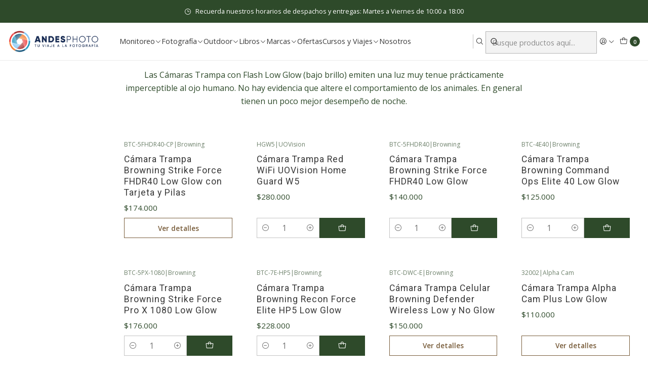

--- FILE ---
content_type: text/html; charset=utf-8
request_url: https://www.andesphoto.cl/camaras-trampa/low-glow
body_size: 26247
content:






<!doctype html>

<html class="no-js" lang="es-CL" xmlns="http://www.w3.org/1999/xhtml">
  <head>
    

    <meta charset="UTF-8">
    <meta name="viewport" content="width=device-width, initial-scale=1.0">
    <title>Low Glow | Bajo Brillo | Cámaras Trampa | Chile</title>
    <meta name="description" content="Las Cámaras Trampa con Flash Low Glow (bajo brillo) emiten una luz muy tenue prácticamente imperceptible al ojo humano. No hay evidencia que altere el comportamiento de los animales. En general tienen un poco mejor desempeño de noche.">
    <meta name="robots" content="follow, all">

    <link rel="preconnect" href="https://images.jumpseller.com">
    <link rel="preconnect" href="https://cdnx.jumpseller.com">
    <link rel="preconnect" href="https://assets.jumpseller.com">
    <link rel="preconnect" href="https://files.jumpseller.com">
    <link rel="preconnect" href="https://fonts.googleapis.com">
    <link rel="preconnect" href="https://fonts.gstatic.com" crossorigin>

    

<!-- Facebook Meta tags for Product -->
<meta property="fb:app_id" content="283643215104248">

    <meta property="og:title" content="Low Glow">
    <meta property="og:type" content="website">
    
      
      
        <meta property="og:image" content="https://cdnx.jumpseller.com/andesphotostore/image/67930444/resize/1200/1200?1758904020">
      
    
  

<meta property="og:description" content="Las Cámaras Trampa con Flash Low Glow (bajo brillo) emiten una luz muy tenue prácticamente imperceptible al ojo humano. No hay evidencia que altere el comportamiento de los animales. En general tienen un poco mejor desempeño de noche.">
<meta property="og:url" content="https://www.andesphoto.cl/camaras-trampa/low-glow">
<meta property="og:site_name" content="Andes Photo">
<meta name="twitter:card" content="summary">


  <meta property="og:locale" content="es_CL">



    
      <link rel="alternate"  href="https://www.andesphoto.cl/camaras-trampa/low-glow">
    

    <link rel="canonical" href="https://www.andesphoto.cl/camaras-trampa/low-glow">

    
    <link rel="apple-touch-icon" type="image/x-icon" href="https://cdnx.jumpseller.com/andesphotostore/image/63075296/resize/57/57?1746208708" sizes="57x57">
    <link rel="apple-touch-icon" type="image/x-icon" href="https://cdnx.jumpseller.com/andesphotostore/image/63075296/resize/60/60?1746208708" sizes="60x60">
    <link rel="apple-touch-icon" type="image/x-icon" href="https://cdnx.jumpseller.com/andesphotostore/image/63075296/resize/72/72?1746208708" sizes="72x72">
    <link rel="apple-touch-icon" type="image/x-icon" href="https://cdnx.jumpseller.com/andesphotostore/image/63075296/resize/76/76?1746208708" sizes="76x76">
    <link rel="apple-touch-icon" type="image/x-icon" href="https://cdnx.jumpseller.com/andesphotostore/image/63075296/resize/114/114?1746208708" sizes="114x114">
    <link rel="apple-touch-icon" type="image/x-icon" href="https://cdnx.jumpseller.com/andesphotostore/image/63075296/resize/120/120?1746208708" sizes="120x120">
    <link rel="apple-touch-icon" type="image/x-icon" href="https://cdnx.jumpseller.com/andesphotostore/image/63075296/resize/144/144?1746208708" sizes="144x144">
    <link rel="apple-touch-icon" type="image/x-icon" href="https://cdnx.jumpseller.com/andesphotostore/image/63075296/resize/152/152?1746208708" sizes="152x152">

    <link rel="icon" type="image/png" href="https://cdnx.jumpseller.com/andesphotostore/image/63075296/resize/196/196?1746208708" sizes="196x196">
    <link rel="icon" type="image/png" href="https://cdnx.jumpseller.com/andesphotostore/image/63075296/resize/160/160?1746208708" sizes="160x160">
    <link rel="icon" type="image/png" href="https://cdnx.jumpseller.com/andesphotostore/image/63075296/resize/96/96?1746208708" sizes="96x96">
    <link rel="icon" type="image/png" href="https://cdnx.jumpseller.com/andesphotostore/image/63075296/resize/32/32?1746208708" sizes="32x32">
    <link rel="icon" type="image/png" href="https://cdnx.jumpseller.com/andesphotostore/image/63075296/resize/16/16?1746208708" sizes="16x16">

  <meta name="msapplication-TileColor" content="#95b200">
  <meta name="theme-color" content="#ffffff">



    <!-- jQuery -->
    <script src="https://code.jquery.com/jquery-3.7.1.min.js" integrity="sha256-/JqT3SQfawRcv/BIHPThkBvs0OEvtFFmqPF/lYI/Cxo=" crossorigin="anonymous" defer></script>

    <!-- Bootstrap -->
    <link href="https://cdn.jsdelivr.net/npm/bootstrap@5.3.3/dist/css/bootstrap.min.css" rel="stylesheet" integrity="sha384-QWTKZyjpPEjISv5WaRU9OFeRpok6YctnYmDr5pNlyT2bRjXh0JMhjY6hW+ALEwIH" crossorigin="anonymous">

    
      <!-- Autocomplete search -->
      <script src="https://cdn.jsdelivr.net/npm/@algolia/autocomplete-js@1.16.0/dist/umd/index.production.min.js" integrity="sha384-fZZuusWZz3FhxzgaN0ZQmDKF5cZW+HP+L8BHTjUi16SY5rRdPc75fmH2rB0Y5Xlz" crossorigin="anonymous" defer></script>
      <script src="//assets.jumpseller.com/public/autocomplete/jumpseller-autocomplete@1.0.0.min.js" data-suggest-categories="false" defer></script>
    

    
      <!-- Swiper -->
      <link rel="stylesheet" href="https://cdn.jsdelivr.net/npm/swiper@11/swiper-bundle.min.css">
      <script src="https://cdn.jsdelivr.net/npm/swiper@11/swiper-bundle.min.js" defer></script>
    

    

    <script type="application/ld+json">
  [
    {
      "@context": "https://schema.org",
      "@type": "BreadcrumbList",
      "itemListElement": [
        
          {
          "@type": "ListItem",
          "position": 1,
          "item": {
          "name": "Inicio",
          "@id": "/"
          }
          }
          ,
        
          {
          "@type": "ListItem",
          "position": 2,
          "item": {
          "name": "Monitoreo e Investigación",
          "@id": "/tienda/monitoreo-e-investigacion"
          }
          }
          ,
        
          {
          "@type": "ListItem",
          "position": 3,
          "item": {
          "name": "Cámaras Trampa",
          "@id": "/camaras-trampa"
          }
          }
          ,
        
          {
          "@type": "ListItem",
          "position": 4,
          "item": {
          "name": "Low Glow"
          }
          }
          
        
      ]
    },
    {
      "@context": "https://schema.org/"
      
    }
  ]
</script>


    <link rel="stylesheet" href="https://assets.jumpseller.com/store/andesphotostore/themes/845749/options.min.css?1766779269">
    <link rel="stylesheet" href="https://assets.jumpseller.com/store/andesphotostore/themes/845749/app.min.css?1766779269">
    
    
    
      <link rel="stylesheet" href="https://cdnjs.cloudflare.com/ajax/libs/aos/2.3.4/aos.css" integrity="sha512-1cK78a1o+ht2JcaW6g8OXYwqpev9+6GqOkz9xmBN9iUUhIndKtxwILGWYOSibOKjLsEdjyjZvYDq/cZwNeak0w==" crossorigin="anonymous" >
    

    <script type="application/json" id="theme-data">
  {
    "is_preview": false,
    "template": "category",
    "cart": {
      "url": "/cart",
      "debounce": 50
    },
    "language": "cl",
    "order": {
      "totalOutstanding": 0.0,
      "productsCount": 0,
      "checkoutUrl": "https://www.andesphoto.cl/v2/checkout/information/",
      "url": "/cart",
      "remainingForFreeShippingMessage": "",
      "minimumPurchase": {
        "conditionType": "",
        "conditionValue": 0
      }
    },
    "currency_code": "CLP",
    "translations": {
      "active_price": "Precio por unidad",
      "added_singular": "1 unidad de %{name} ha sido agregada.",
      "added_qty_plural": "%{qty} unidades de %{name} fueron agregadas.",
      "added_to_cart": "agregado al carro",
      "add_to_cart": "Agregar al carro",
      "added_to_wishlist": "%{name} se agregó a tu lista de favoritos",
      "available_in_stock": "Disponible en stock",
      "buy": "Comprar",
      "buy_now": "Comprar ahora",
      "buy_now_not_allowed": "No puedes comprar ahora con la cantidad actual elegida.",
      "buy_quantity": "Comprar cantidad",
      "check_this": "Mira esto:",
      "contact_us": "Contáctanos",
      "continue_shopping": "Seguir comprando",
      "copy_to_clipboard": "Copiar al portapapeles",
      "coupons_list_title": "Cupones de descuento aplicados",
      "coupons_list_success_text1": "Tu código",
      "coupons_list_success_text2": "ha sido exitosamente eliminado. Esta página se actualizará.",
      "counter_text_weeks": "semanas",
      "counter_text_days": "días",
      "counter_text_hours": "horas",
      "counter_text_minutes": "minutos",
      "counter_text_seconds": "segundos",
      "customer_register_back_link_url": "/customer/login",
      "customer_register_back_link_text": "¿Ya tienes una cuenta? Puedes ingresar aquí.",
      "decrease_quantity": "Reducir cantidad",
      "discount_off": "Descuento (%)",
      "discount_message": "Esta promoción es válida desde %{date_begins} hasta %{date_expires}",
      "error_adding_to_cart": "Error al añadir al carrito",
      "error_downloading": "Error al intentar descargar",
      "error_fetching_cart": "Error al recuperar el carrito",
      "error_updating_to_cart": "Error al actualizar el carrito",
      "error_adding_to_wishlist": "Error al añadir a la lista de favoritos",
      "error_removing_from_wishlist": "Error al eliminar de la lista de deseos",
      "files_too_large": "La suma del tamaño de los archivos seleccionados debe ser inferior a 10MB.",
      "fill_country_region_shipping": "Por favor ingresa el país y región para calcular los costos de envío.",
      "go_to": "Ir a",
      "go_to_cart": "Ir al carrito",
      "go_to_shopping_cart": "Ir al carrito de compras",
      "go_to_wishlist": "Revisa tu Wishlist",
      "increase_quantity": "Aumentar cantidad",
      "low_stock_basic": "Stock bajo",
      "low_stock_limited": "Date prisa, quedan pocas unidades",
      "low_stock_alert": "Date prisa, ya casi se agota",
      "low_stock_basic_exact": "Quedan %{qty} unidades",
      "low_stock_limited_exact": "Date prisa, solo quedan %{qty} unidades",
      "low_stock_alert_exact": "Date prisa, solo quedan %{qty} en stock",
      "minimum_quantity": "Cantidad mínima",
      "more_info": "Me gustaría más información sobre este producto:",
      "newsletter_message_success": "Registrado con éxito",
      "newsletter_message_error": "Error al registrarse, por favor intenta nuevamente más tarde.",
      "newsletter_message_success_captcha": "Éxito en el captcha",
      "newsletter_message_error_captcha": "Error en captcha",
      "newsletter_text_placeholder": "email@dominio.com",
      "newsletter_text_button": "Suscríbete",
      "notify_me_when_available": "Notificarme cuando esté disponible",
      "no_shipping_methods": "No hay métodos de envío disponibles para tu dirección de envío.",
      "OFF": "OFF",
      "out_of_stock": "Agotado",
      "proceed_to_checkout": "Proceder al Pago",
      "product_stock_locations_link_text": "Ver en Google Maps",
      "quantity": "Cantidad",
      "remove": "Eliminar",
      "removed_from_wishlist": "%{name} fue eliminado de tu Wishlist",
      "send_us_a_message": "Mándanos un mensaje",
      "share_on": "Compartir en",
      "show_more": "Muestra Más",
      "show_less": "Muestra menos",
      "success": "Éxito",
      "success_adding_to_cart": "Éxito al añadir al carrito",
      "success_adding_to_wishlist": "¡Agregado al Wishlist!",
      "success_removing_from_wishlist": "Eliminado del Wishlist",
      "SKU": "SKU",
      "tax_label": "+ impuestos",
      "variant_out_of_stock": "Esta opción está actualmente agotada.",
      "x_units_in_stock": "%{qty} unidades en stock",
      "your_cart_is_empty": "Tu carro está vacío"
    },
    "options": {
      "av_popup_button_reject_redirect": "https://jumpseller.com",
      "display_cart_notification": true,
      "filters_desktop": true
    }
  }
</script>

<script>
  function callonDOMLoaded(callback) {
    document.readyState === 'loading' ? window.addEventListener('DOMContentLoaded', callback) : callback();
  }
  function callonComplete(callback) {
    document.readyState === 'complete' ? callback() : window.addEventListener('load', callback);
  }
  Object.defineProperty(window, 'theme', {
    value: Object.freeze(JSON.parse(document.querySelector('#theme-data').textContent)),
    writable: false,
    configurable: false,
  });
</script>




    
  <meta name="csrf-param" content="authenticity_token" />
<meta name="csrf-token" content="PzX0cO-TWIpt96c7zdYOroVBwqot6yrRZTpB36wRsxUyYN5RE14uTDYtzxazyJLKw5S47pHj_acaEwpvqQ2RNA" />






<script>
  // Pixel code

  // dont send fb events if page is rendered inside an iframe (like admin theme preview)
  if(window.self === window.top) {
    !function(f,b,e,v,n,t,s){if(f.fbq)return;n=f.fbq=function(){n.callMethod?
    n.callMethod.apply(n,arguments):n.queue.push(arguments)};if(!f._fbq)f._fbq=n;
    n.push=n;n.loaded=!0;n.version='2.0';n.agent='pljumpseller';n.queue=[];t=b.createElement(e);t.async=!0;
    t.src=v;s=b.getElementsByTagName(e)[0];s.parentNode.insertBefore(t,s)}(window,
    document,'script','https://connect.facebook.net/' + getNavigatorLocale() + '/fbevents.js');

    var data = {};

    data.currency = 'CLP';
    data.total = '0.0';
    data.products_count = '0';

    

    data.content_ids = [];
    data.contents = [];
    data.single_value = 0.0;

    // Line to enable Manual Only mode.
    fbq('set', 'autoConfig', false, '568282471242936');

    // FB Pixel Advanced Matching
    
    
    var advancedCustomerData = {
      'em' : '',
      'fn' : '',
      'ln' : '',
      'ph' : '',
      'ct' : '',
      'zp' : '',
      'country' : ''
    };

    var missingCustomerData = Object.values(advancedCustomerData).some(function(value) { return value.length == 0 });

    if(missingCustomerData) {
      fbq('init', '568282471242936');
    } else {
      fbq('init', '568282471242936', advancedCustomerData);
    }

    // PageView - build audience views (default FB Pixel behaviour)
    fbq('track', 'PageView');

    // AddToCart - released on page load after a product was added to cart
    

    // track conversion events, ordered by importance (not in this doc)
    // https://developers.facebook.com/docs/facebook-pixel/api-reference%23events

    
      // ViewContent - When a key page is viewed such as a category page
      
        fbq('track', 'ViewContent', {
          source: 'Jumpseller',
          value: 0,
          currency: data.currency,
          content_name: document.title,
          referrer: document.referrer,
          userAgent: navigator.userAgent,
          language: navigator.language
        });
      

    

    function getNavigatorLocale(){
      return navigator.language.replace(/-/g,'_')
    }
  }
</script>





<script src="https://files.jumpseller.com/javascripts/dist/jumpseller-2.0.0.js" defer="defer"></script></head>

  <body
    data-bundle-color="default"
    
  >
    <script src="https://assets.jumpseller.com/store/andesphotostore/themes/845749/theme.min.js?1766779269" defer></script>
    <script src="https://assets.jumpseller.com/store/andesphotostore/themes/845749/custom.min.js?1766779269" defer></script>
    <script src="https://assets.jumpseller.com/store/andesphotostore/themes/845749/category.min.js?1766779269" defer></script>

    <!-- Bootstrap JS -->
    <script src="https://cdn.jsdelivr.net/npm/bootstrap@5.3.3/dist/js/bootstrap.bundle.min.js" integrity="sha384-YvpcrYf0tY3lHB60NNkmXc5s9fDVZLESaAA55NDzOxhy9GkcIdslK1eN7N6jIeHz" crossorigin="anonymous" defer></script>
    <script>
      document.addEventListener('DOMContentLoaded', function () {
        const tooltipTriggerList = document.querySelectorAll('[data-bs-toggle="tooltip"]'); // Initialize Bootstrap Tooltips
        const tooltipList = [...tooltipTriggerList].map((tooltipTriggerEl) => new bootstrap.Tooltip(tooltipTriggerEl));
      });
    </script>

    

    <div class="main-container" data-layout="category">
      <div class="toast-notification__wrapper top-right"></div>
      <div id="top_components"><div id="component-15846592" class="theme-component show">


















<style>
  .header {
    --theme-max-width: 100vw;
    --header-logo-height-mobile: 40px;
    --header-logo-height-desktop: 50px;
    
      --header-overlap-opacity: 1.0;
      --header-floating-shadow: 0.25;
    
  }
  .header,
  .top-bar,
  #mobile-menu,
  .mobile-nav {
    --header-nav-font-weight: 400;
  }
</style>

<header
  class="header header--fixed header--push"
  data-fixed="true"
  data-border="true"
  data-uppercase="false"
  data-bundle-color="bundle-4eb11d2d4ab55"
  data-version="v5"
  data-toolbar="false"
  data-overlap="false"
  data-floating="false"
  data-js-component="15846592"
>
  <div class="h-100 header__container">
    <div class="row h-100 align-items-center justify-content-between header__wrapper">
      
          <div class="col col-lg-auto header__column">
            













  
      <div class="theme-store-name">
        <a href="https://www.andesphoto.cl" class="header__brand" title="Ir a la página de inicio">
    <img src="https://assets.jumpseller.com/store/andesphotostore/themes/845749/settings/83ad52c95d7100251ae6/logo-andes-photo.rgb_300x80.png?1746153421" alt="Andes Photo" class="header__logo" width="300" height="80" loading="eager">
  </a>
      </div>
  


          </div>

          <div class="col-auto col-lg header__column">
            <ul class="justify-content-end header__menu">




  
  <li class="header__item d-flex d-lg-none">
    <button type="button" class="button header__link" data-bs-toggle="offcanvas" data-bs-target="#mobile-menu" aria-controls="mobile-menu" aria-label="Menú">
      
        <i class="theme-icon ph ph-list header__icon"></i>
      
      <div class="d-none d-md-block header__text">Menú</div>
    </button>
  </li>

  
    <li class="header__item w-100 d-none d-lg-flex">








  <style>
    .header-navigation {
      --theme-max-width: 100%;
    }
  </style>


<div
  class="d-none d-lg-block header-navigation w-100"
  
    data-bundle-color="bundle-4eb11d2d4ab55"
  
>
  <nav
    class="container d-flex align-items-start justify-content-between header-nav"
    data-border="false"
    data-uppercase="false"
    
    data-js-component="15846640"
  >
    <ul class="no-bullet justify-content-start header-nav__menu header-nav__menu--start">
      

      
        <li class="header-nav__item dropdown header-nav__item--hover">
          
            
                <a
                    href="/tienda/monitoreo-e-investigacion"
                  class="button header-nav__anchor header-nav__anchor--active"
                  title="Ir a Monitoreo"
                  data-event="hover"
                  
                >Monitoreo<i class="ph ph-caret-down header-nav__caret"></i>
                </a>
            

            
              <div class="dropdown-menu header-flyout">
  <ul class="no-bullet header-flyout__menu">
    
      <li class="header-flyout__item dropdown header-flyout__item--hover">
        
          
              <a
                
                  href="/camaras-trampa"
                
                class="dropdown-item header-flyout__link header-flyout__link--has-dropdown header-flyout__link--active"
                title="Ir a Cámaras Trampa"
                data-event="hover"
              >Cámaras Trampa<i class="ph ph-caret-right header-flyout__caret"></i>
              </a>
          

          <div class="dropdown-menu header-flyout">
  <ul class="no-bullet header-flyout__menu">
    
      <li class="header-flyout__item">
        
          <a
            href="/camaras-trampa/tradicional"
            class="dropdown-item header-flyout__link"
            title="Ir a Tradicional"
            
          >Tradicional</a>
        
      </li>
    
      <li class="header-flyout__item">
        
          <a
            href="/camaras-trampa/celular"
            class="dropdown-item header-flyout__link"
            title="Ir a Celular"
            
          >Celular</a>
        
      </li>
    
      <li class="header-flyout__item">
        
          <a
            href="/camaras-trampa/low-glow"
            class="dropdown-item header-flyout__link header-flyout__link--active"
            title="Ir a Low Glow"
            
          >Low Glow</a>
        
      </li>
    
      <li class="header-flyout__item">
        
          <a
            href="/camaras-trampa/no-glow"
            class="dropdown-item header-flyout__link"
            title="Ir a No Glow"
            
          >No Glow</a>
        
      </li>
    

    
      <li class="header-flyout__item">
        <a
          href="/camaras-trampa"
          class="dropdown-item header-flyout__link header-flyout__link--last"
          title="Ver todo en Cámaras Trampa"
          
        >
          Ver todo
          <i class="ph ph-caret-double-right"></i>
        </a>
      </li>
    
  </ul>
</div>

        
      </li>
    
      <li class="header-flyout__item dropdown header-flyout__item--hover">
        
          
              <a
                
                  href="/tienda/monitoreo-e-investigacion/camaras-timelapse"
                
                class="dropdown-item header-flyout__link header-flyout__link--has-dropdown"
                title="Ir a Cámaras Timelapse"
                data-event="hover"
              >Cámaras Timelapse<i class="ph ph-caret-right header-flyout__caret"></i>
              </a>
          

          <div class="dropdown-menu header-flyout">
  <ul class="no-bullet header-flyout__menu">
    
      <li class="header-flyout__item">
        
          <a
            href="/tienda/monitoreo-e-investigacion/camaras-timelapse/enlaps"
            class="dropdown-item header-flyout__link"
            title="Ir a Enlaps"
            
          >Enlaps</a>
        
      </li>
    

    
      <li class="header-flyout__item">
        <a
          href="/tienda/monitoreo-e-investigacion/camaras-timelapse"
          class="dropdown-item header-flyout__link header-flyout__link--last"
          title="Ver todo en Cámaras Timelapse"
          
        >
          Ver todo
          <i class="ph ph-caret-double-right"></i>
        </a>
      </li>
    
  </ul>
</div>

        
      </li>
    
      <li class="header-flyout__item dropdown header-flyout__item--hover">
        
          
              <a
                
                  href="/tienda/monitoreo-e-investigacion/detectores-y-grabadoras"
                
                class="dropdown-item header-flyout__link header-flyout__link--has-dropdown"
                title="Ir a Detectores y Grabadoras"
                data-event="hover"
              >Detectores y Grabadoras<i class="ph ph-caret-right header-flyout__caret"></i>
              </a>
          

          <div class="dropdown-menu header-flyout">
  <ul class="no-bullet header-flyout__menu">
    
      <li class="header-flyout__item">
        
          <a
            href="/tienda/monitoreo-e-investigacion/detectores-y-grabadoras/acusticas"
            class="dropdown-item header-flyout__link"
            title="Ir a Monitoreo Acústico"
            
          >Monitoreo Acústico</a>
        
      </li>
    
      <li class="header-flyout__item">
        
          <a
            href="/tienda/monitoreo-e-investigacion/detectores-y-grabadoras/ultrasonido"
            class="dropdown-item header-flyout__link"
            title="Ir a Monitoreo Ultrasonido"
            
          >Monitoreo Ultrasonido</a>
        
      </li>
    

    
      <li class="header-flyout__item">
        <a
          href="/tienda/monitoreo-e-investigacion/detectores-y-grabadoras"
          class="dropdown-item header-flyout__link header-flyout__link--last"
          title="Ver todo en Detectores y Grabadoras"
          
        >
          Ver todo
          <i class="ph ph-caret-double-right"></i>
        </a>
      </li>
    
  </ul>
</div>

        
      </li>
    
      <li class="header-flyout__item dropdown header-flyout__item--hover">
        
          
              <a
                
                  href="/tienda/monitoreo-e-investigacion/binoculares-y-opticas"
                
                class="dropdown-item header-flyout__link header-flyout__link--has-dropdown"
                title="Ir a Binoculares y ópticas"
                data-event="hover"
              >Binoculares y ópticas<i class="ph ph-caret-right header-flyout__caret"></i>
              </a>
          

          <div class="dropdown-menu header-flyout">
  <ul class="no-bullet header-flyout__menu">
    
      <li class="header-flyout__item">
        
          <a
            href="/tienda/monitoreo-e-investigacion/binoculares-y-opticas/binoculares"
            class="dropdown-item header-flyout__link"
            title="Ir a Binoculares"
            
          >Binoculares</a>
        
      </li>
    
      <li class="header-flyout__item">
        
          <a
            href="/tienda/monitoreo-e-investigacion/binoculares-y-opticas/scopes-y-monoculares"
            class="dropdown-item header-flyout__link"
            title="Ir a Scopes y Monoculares"
            
          >Scopes y Monoculares</a>
        
      </li>
    

    
      <li class="header-flyout__item">
        <a
          href="/tienda/monitoreo-e-investigacion/binoculares-y-opticas"
          class="dropdown-item header-flyout__link header-flyout__link--last"
          title="Ver todo en Binoculares y ópticas"
          
        >
          Ver todo
          <i class="ph ph-caret-double-right"></i>
        </a>
      </li>
    
  </ul>
</div>

        
      </li>
    
      <li class="header-flyout__item dropdown header-flyout__item--hover">
        
          
              <a
                
                  href="/libros-y-libretas"
                
                class="dropdown-item header-flyout__link header-flyout__link--has-dropdown"
                title="Ir a Libros y Libretas"
                data-event="hover"
              >Libros y Libretas<i class="ph ph-caret-right header-flyout__caret"></i>
              </a>
          

          <div class="dropdown-menu header-flyout">
  <ul class="no-bullet header-flyout__menu">
    
      <li class="header-flyout__item">
        
          <a
            href="/libros-y-libretas/libretas-y-cuadernos"
            class="dropdown-item header-flyout__link"
            title="Ir a Libretas y Cuadernos"
            
          >Libretas y Cuadernos</a>
        
      </li>
    

    
      <li class="header-flyout__item">
        <a
          href="/libros-y-libretas"
          class="dropdown-item header-flyout__link header-flyout__link--last"
          title="Ver todo en Libros y Libretas"
          
        >
          Ver todo
          <i class="ph ph-caret-double-right"></i>
        </a>
      </li>
    
  </ul>
</div>

        
      </li>
    
      <li class="header-flyout__item dropdown header-flyout__item--hover">
        
          
              <a
                
                  href="/camaras-trampa/accesorios"
                
                class="dropdown-item header-flyout__link header-flyout__link--has-dropdown"
                title="Ir a Accesorios"
                data-event="hover"
              >Accesorios<i class="ph ph-caret-right header-flyout__caret"></i>
              </a>
          

          <div class="dropdown-menu header-flyout">
  <ul class="no-bullet header-flyout__menu">
    
      <li class="header-flyout__item">
        
          <a
            href="/camaras-trampa/pilas-paneles-solares"
            class="dropdown-item header-flyout__link"
            title="Ir a Pilas y Energía Solar"
            
          >Pilas y Energía Solar</a>
        
      </li>
    
      <li class="header-flyout__item">
        
          <a
            href="/camaras-trampa/tarjetas-de-memoria"
            class="dropdown-item header-flyout__link"
            title="Ir a Tarjetas de Memoria"
            
          >Tarjetas de Memoria</a>
        
      </li>
    
      <li class="header-flyout__item">
        
          <a
            href="/camaras-trampa/cajas-candados"
            class="dropdown-item header-flyout__link"
            title="Ir a Cajas y Candados"
            
          >Cajas y Candados</a>
        
      </li>
    
      <li class="header-flyout__item">
        
          <a
            href="/camaras-trampa/soportes"
            class="dropdown-item header-flyout__link"
            title="Ir a Soportes"
            
          >Soportes</a>
        
      </li>
    

    
      <li class="header-flyout__item">
        <a
          href="/camaras-trampa/accesorios"
          class="dropdown-item header-flyout__link header-flyout__link--last"
          title="Ver todo en Accesorios"
          
        >
          Ver todo
          <i class="ph ph-caret-double-right"></i>
        </a>
      </li>
    
  </ul>
</div>

        
      </li>
    
      <li class="header-flyout__item dropdown header-flyout__item--hover">
        
          
              <a
                
                  href="/tienda/monitoreo-e-investigacion/marcas"
                
                class="dropdown-item header-flyout__link header-flyout__link--has-dropdown"
                title="Ir a Principales Marcas"
                data-event="hover"
              >Principales Marcas<i class="ph ph-caret-right header-flyout__caret"></i>
              </a>
          

          <div class="dropdown-menu header-flyout">
  <ul class="no-bullet header-flyout__menu">
    
      <li class="header-flyout__item">
        
          <a
            href="/camaras-trampa/alpha-cam"
            class="dropdown-item header-flyout__link"
            title="Ir a Alpha Cam"
            
          >Alpha Cam</a>
        
      </li>
    
      <li class="header-flyout__item">
        
          <a
            href="/camaras-trampa/browning"
            class="dropdown-item header-flyout__link"
            title="Ir a Browning"
            
          >Browning</a>
        
      </li>
    
      <li class="header-flyout__item">
        
          <a
            href="/camaras-trampa/gardepro"
            class="dropdown-item header-flyout__link"
            title="Ir a GardePro"
            
          >GardePro</a>
        
      </li>
    
      <li class="header-flyout__item">
        
          <a
            href="/tienda/marcas/wildlife-acoustics"
            class="dropdown-item header-flyout__link"
            title="Ir a Wildlife Acoustics"
            
          >Wildlife Acoustics</a>
        
      </li>
    

    
      <li class="header-flyout__item">
        <a
          href="/tienda/monitoreo-e-investigacion/marcas"
          class="dropdown-item header-flyout__link header-flyout__link--last"
          title="Ver todo en Principales Marcas"
          
        >
          Ver todo
          <i class="ph ph-caret-double-right"></i>
        </a>
      </li>
    
  </ul>
</div>

        
      </li>
    

    
      <li class="header-flyout__item">
        <a
          href="/tienda/monitoreo-e-investigacion"
          class="dropdown-item header-flyout__link header-flyout__link--last"
          title="Ver todo en Monitoreo"
          
        >
          Ver todo
          <i class="ph ph-caret-double-right"></i>
        </a>
      </li>
    
  </ul>
</div>

            
          
        </li>
      
        <li class="header-nav__item dropdown header-nav__item--hover">
          
            
                <a
                    href="/tienda/accesorios-fotograficos"
                  class="button header-nav__anchor"
                  title="Ir a Fotografía"
                  data-event="hover"
                  
                >Fotografía<i class="ph ph-caret-down header-nav__caret"></i>
                </a>
            

            
              <div class="dropdown-menu header-flyout">
  <ul class="no-bullet header-flyout__menu">
    
      <li class="header-flyout__item dropdown header-flyout__item--hover">
        
          
              <a
                
                  href="/tienda/accesorios-fotograficos/tripodes"
                
                class="dropdown-item header-flyout__link header-flyout__link--has-dropdown"
                title="Ir a Trípodes"
                data-event="hover"
              >Trípodes<i class="ph ph-caret-right header-flyout__caret"></i>
              </a>
          

          <div class="dropdown-menu header-flyout">
  <ul class="no-bullet header-flyout__menu">
    
      <li class="header-flyout__item">
        
          <a
            href="/tienda/accesorios-fotograficos/tripodes/tripodes-de-aluminio"
            class="dropdown-item header-flyout__link"
            title="Ir a Trípodes de Aluminio"
            
          >Trípodes de Aluminio</a>
        
      </li>
    
      <li class="header-flyout__item">
        
          <a
            href="/tienda/accesorios-fotograficos/tripodes/tripodes-de-carbono"
            class="dropdown-item header-flyout__link"
            title="Ir a Trípodes de Carbono"
            
          >Trípodes de Carbono</a>
        
      </li>
    
      <li class="header-flyout__item">
        
          <a
            href="/tienda/accesorios-fotograficos/tripodes/monopies"
            class="dropdown-item header-flyout__link"
            title="Ir a Monopies"
            
          >Monopies</a>
        
      </li>
    
      <li class="header-flyout__item">
        
          <a
            href="/tienda/accesorios-fotograficos/tripodes/rotulas-y-cabezales"
            class="dropdown-item header-flyout__link"
            title="Ir a Rótulas y Cabezales"
            
          >Rótulas y Cabezales</a>
        
      </li>
    
      <li class="header-flyout__item">
        
          <a
            href="/tienda/accesorios-fotograficos/tripodes/galletas-y-l-plates"
            class="dropdown-item header-flyout__link"
            title="Ir a Galletas y L-Plates"
            
          >Galletas y L-Plates</a>
        
      </li>
    
      <li class="header-flyout__item">
        
          <a
            href="/tienda/accesorios-fotograficos/tripodes/accesorios-y-repuestos-tripodes"
            class="dropdown-item header-flyout__link"
            title="Ir a Accesorios y Complementos"
            
          >Accesorios y Complementos</a>
        
      </li>
    

    
      <li class="header-flyout__item">
        <a
          href="/tienda/accesorios-fotograficos/tripodes"
          class="dropdown-item header-flyout__link header-flyout__link--last"
          title="Ver todo en Trípodes"
          
        >
          Ver todo
          <i class="ph ph-caret-double-right"></i>
        </a>
      </li>
    
  </ul>
</div>

        
      </li>
    
      <li class="header-flyout__item dropdown header-flyout__item--hover">
        
          
              <a
                
                  href="/tienda/accesorios-fotograficos/filtros"
                
                class="dropdown-item header-flyout__link header-flyout__link--has-dropdown"
                title="Ir a Filtros"
                data-event="hover"
              >Filtros<i class="ph ph-caret-right header-flyout__caret"></i>
              </a>
          

          <div class="dropdown-menu header-flyout">
  <ul class="no-bullet header-flyout__menu">
    
      <li class="header-flyout__item">
        
          <a
            href="/tienda/accesorios-fotograficos/filtros/filtros-circulares"
            class="dropdown-item header-flyout__link"
            title="Ir a Filtros Circulares y Adaptadores"
            
          >Filtros Circulares y Adaptadores</a>
        
      </li>
    
      <li class="header-flyout__item">
        
          <a
            href="/tienda/accesorios-fotograficos/filtros/filtros-gnd-nd-y-portafiltros-75mm"
            class="dropdown-item header-flyout__link"
            title="Ir a Filtros y Portafiltros 75mm"
            
          >Filtros y Portafiltros 75mm</a>
        
      </li>
    
      <li class="header-flyout__item">
        
          <a
            href="/tienda/accesorios-fotograficos/filtros/filtros-gnd-nd-y-portafiltros-100mm"
            class="dropdown-item header-flyout__link"
            title="Ir a Filtros y Portafiltros 100mm"
            
          >Filtros y Portafiltros 100mm</a>
        
      </li>
    
      <li class="header-flyout__item">
        
          <a
            href="/tienda/accesorios-fotograficos/filtros/filtros-gnd-nd-y-portafiltros-100mm-1"
            class="dropdown-item header-flyout__link"
            title="Ir a Filtros y Portafiltros 150mm"
            
          >Filtros y Portafiltros 150mm</a>
        
      </li>
    
      <li class="header-flyout__item">
        
          <a
            href="/filtros-solares"
            class="dropdown-item header-flyout__link"
            title="Ir a Filtros y Anteojos Solares"
            
          >Filtros y Anteojos Solares</a>
        
      </li>
    
      <li class="header-flyout__item">
        
          <a
            href="/tienda/accesorios-fotograficos/filtros/filtros-drone"
            class="dropdown-item header-flyout__link"
            title="Ir a Filtros para Drone"
            
          >Filtros para Drone</a>
        
      </li>
    
      <li class="header-flyout__item">
        
          <a
            href="/tienda/accesorios-fotograficos/filtros/bolsos-para-filtros"
            class="dropdown-item header-flyout__link"
            title="Ir a Bolsos para Filtros"
            
          >Bolsos para Filtros</a>
        
      </li>
    

    
      <li class="header-flyout__item">
        <a
          href="/tienda/accesorios-fotograficos/filtros"
          class="dropdown-item header-flyout__link header-flyout__link--last"
          title="Ver todo en Filtros"
          
        >
          Ver todo
          <i class="ph ph-caret-double-right"></i>
        </a>
      </li>
    
  </ul>
</div>

        
      </li>
    
      <li class="header-flyout__item dropdown header-flyout__item--hover">
        
          
              <a
                
                  href="/tienda/accesorios-fotograficos/mochilas-y-bolsos"
                
                class="dropdown-item header-flyout__link header-flyout__link--has-dropdown"
                title="Ir a Mochilas y Bolsos"
                data-event="hover"
              >Mochilas y Bolsos<i class="ph ph-caret-right header-flyout__caret"></i>
              </a>
          

          <div class="dropdown-menu header-flyout">
  <ul class="no-bullet header-flyout__menu">
    
      <li class="header-flyout__item">
        
          <a
            href="/tienda/accesorios-fotograficos/mochilas-y-bolsos/mochilas-fotograficas"
            class="dropdown-item header-flyout__link"
            title="Ir a Mochilas Fotográficas"
            
          >Mochilas Fotográficas</a>
        
      </li>
    
      <li class="header-flyout__item">
        
          <a
            href="/tienda/accesorios-fotograficos/mochilas-y-bolsos/bolsos-fotograficos"
            class="dropdown-item header-flyout__link"
            title="Ir a Bolsos Fotográficos"
            
          >Bolsos Fotográficos</a>
        
      </li>
    
      <li class="header-flyout__item">
        
          <a
            href="/tienda/accesorios-fotograficos/mochilas-y-bolsos/bolsos-filtros"
            class="dropdown-item header-flyout__link"
            title="Ir a Bolsos Filtros y Otros"
            
          >Bolsos Filtros y Otros</a>
        
      </li>
    
      <li class="header-flyout__item">
        
          <a
            href="/tienda/accesorios-fotograficos/mochilas-y-bolsos/accesorios-y-repuestos-mochilas"
            class="dropdown-item header-flyout__link"
            title="Ir a Accesorios y Complementos"
            
          >Accesorios y Complementos</a>
        
      </li>
    

    
      <li class="header-flyout__item">
        <a
          href="/tienda/accesorios-fotograficos/mochilas-y-bolsos"
          class="dropdown-item header-flyout__link header-flyout__link--last"
          title="Ver todo en Mochilas y Bolsos"
          
        >
          Ver todo
          <i class="ph ph-caret-double-right"></i>
        </a>
      </li>
    
  </ul>
</div>

        
      </li>
    
      <li class="header-flyout__item dropdown header-flyout__item--hover">
        
          
              <a
                
                  href="/tienda/accesorios-fotograficos/correas-y-clips"
                
                class="dropdown-item header-flyout__link header-flyout__link--has-dropdown"
                title="Ir a Correas y Clips"
                data-event="hover"
              >Correas y Clips<i class="ph ph-caret-right header-flyout__caret"></i>
              </a>
          

          <div class="dropdown-menu header-flyout">
  <ul class="no-bullet header-flyout__menu">
    
      <li class="header-flyout__item">
        
          <a
            href="/tienda/accesorios-fotograficos/correas-y-clips/correas-fotograficas"
            class="dropdown-item header-flyout__link"
            title="Ir a Correas Fotográficas"
            
          >Correas Fotográficas</a>
        
      </li>
    
      <li class="header-flyout__item">
        
          <a
            href="/tienda/accesorios-fotograficos/correas-y-clips/clips"
            class="dropdown-item header-flyout__link"
            title="Ir a Clip Capture"
            
          >Clip Capture</a>
        
      </li>
    
      <li class="header-flyout__item">
        
          <a
            href="/tienda/accesorios-fotograficos/correas-y-clips/accesorios-y-repuestos-correas"
            class="dropdown-item header-flyout__link"
            title="Ir a Accesorios y Complementos"
            
          >Accesorios y Complementos</a>
        
      </li>
    

    
      <li class="header-flyout__item">
        <a
          href="/tienda/accesorios-fotograficos/correas-y-clips"
          class="dropdown-item header-flyout__link header-flyout__link--last"
          title="Ver todo en Correas y Clips"
          
        >
          Ver todo
          <i class="ph ph-caret-double-right"></i>
        </a>
      </li>
    
  </ul>
</div>

        
      </li>
    
      <li class="header-flyout__item dropdown header-flyout__item--hover">
        
          
              <a
                
                  href="/tienda/accesorios-fotograficos/accesorios-telefonos"
                
                class="dropdown-item header-flyout__link header-flyout__link--has-dropdown"
                title="Ir a Accesorios Teléfono"
                data-event="hover"
              >Accesorios Teléfono<i class="ph ph-caret-right header-flyout__caret"></i>
              </a>
          

          <div class="dropdown-menu header-flyout">
  <ul class="no-bullet header-flyout__menu">
    
      <li class="header-flyout__item">
        
          <a
            href="/tienda/accesorios-fotograficos/accesorios-telefonos/soportes"
            class="dropdown-item header-flyout__link"
            title="Ir a Soportes"
            
          >Soportes</a>
        
      </li>
    
      <li class="header-flyout__item">
        
          <a
            href="/tienda/accesorios-fotograficos/accesorios-telefonos/carcasas"
            class="dropdown-item header-flyout__link"
            title="Ir a Carcasas"
            
          >Carcasas</a>
        
      </li>
    

    
      <li class="header-flyout__item">
        <a
          href="/tienda/accesorios-fotograficos/accesorios-telefonos"
          class="dropdown-item header-flyout__link header-flyout__link--last"
          title="Ver todo en Accesorios Teléfono"
          
        >
          Ver todo
          <i class="ph ph-caret-double-right"></i>
        </a>
      </li>
    
  </ul>
</div>

        
      </li>
    
      <li class="header-flyout__item dropdown header-flyout__item--hover">
        
          
              <a
                
                  href="/tienda/camaras-y-lentes/lentes"
                
                class="dropdown-item header-flyout__link header-flyout__link--has-dropdown"
                title="Ir a Lentes"
                data-event="hover"
              >Lentes<i class="ph ph-caret-right header-flyout__caret"></i>
              </a>
          

          <div class="dropdown-menu header-flyout">
  <ul class="no-bullet header-flyout__menu">
    
      <li class="header-flyout__item">
        
          <a
            href="/tienda/camaras-y-lentes/lentes/nisi"
            class="dropdown-item header-flyout__link"
            title="Ir a NiSi"
            
          >NiSi</a>
        
      </li>
    

    
      <li class="header-flyout__item">
        <a
          href="/tienda/camaras-y-lentes/lentes"
          class="dropdown-item header-flyout__link header-flyout__link--last"
          title="Ver todo en Lentes"
          
        >
          Ver todo
          <i class="ph ph-caret-double-right"></i>
        </a>
      </li>
    
  </ul>
</div>

        
      </li>
    
      <li class="header-flyout__item dropdown header-flyout__item--hover">
        
          
              <a
                
                  href="/tienda/accesorios-fotograficos/baterias-y-grips"
                
                class="dropdown-item header-flyout__link header-flyout__link--has-dropdown"
                title="Ir a Baterías y Grips"
                data-event="hover"
              >Baterías y Grips<i class="ph ph-caret-right header-flyout__caret"></i>
              </a>
          

          <div class="dropdown-menu header-flyout">
  <ul class="no-bullet header-flyout__menu">
    
      <li class="header-flyout__item">
        
          <a
            href="/tienda/accesorios-fotograficos/baterias-y-grips/baterias-camara"
            class="dropdown-item header-flyout__link"
            title="Ir a Baterías Cámara"
            
          >Baterías Cámara</a>
        
      </li>
    
      <li class="header-flyout__item">
        
          <a
            href="/tienda/accesorios-fotograficos/baterias-y-grips/cargadores"
            class="dropdown-item header-flyout__link"
            title="Ir a Cargadores"
            
          >Cargadores</a>
        
      </li>
    
      <li class="header-flyout__item">
        
          <a
            href="/tienda/accesorios-fotograficos/baterias-y-grips/battery-grips"
            class="dropdown-item header-flyout__link"
            title="Ir a Battery Grips"
            
          >Battery Grips</a>
        
      </li>
    
      <li class="header-flyout__item">
        
          <a
            href="/tienda/accesorios-fotograficos/baterias-y-grips/baterias-externas"
            class="dropdown-item header-flyout__link"
            title="Ir a Baterías Externas"
            
          >Baterías Externas</a>
        
      </li>
    
      <li class="header-flyout__item">
        
          <a
            href="/tienda/accesorios-fotograficos/baterias-y-grips/pilas-y-baterias"
            class="dropdown-item header-flyout__link"
            title="Ir a Pilas AA y Planas"
            
          >Pilas AA y Planas</a>
        
      </li>
    

    
      <li class="header-flyout__item">
        <a
          href="/tienda/accesorios-fotograficos/baterias-y-grips"
          class="dropdown-item header-flyout__link header-flyout__link--last"
          title="Ver todo en Baterías y Grips"
          
        >
          Ver todo
          <i class="ph ph-caret-double-right"></i>
        </a>
      </li>
    
  </ul>
</div>

        
      </li>
    
      <li class="header-flyout__item dropdown header-flyout__item--hover">
        
          
              <a
                
                  href="/tienda/accesorios-fotograficos/limpieza-y-protectores"
                
                class="dropdown-item header-flyout__link header-flyout__link--has-dropdown"
                title="Ir a Limpieza y Protectores"
                data-event="hover"
              >Limpieza y Protectores<i class="ph ph-caret-right header-flyout__caret"></i>
              </a>
          

          <div class="dropdown-menu header-flyout">
  <ul class="no-bullet header-flyout__menu">
    
      <li class="header-flyout__item">
        
          <a
            href="/tienda/accesorios-fotograficos/limpieza-y-protectores/kits-de-limpieza"
            class="dropdown-item header-flyout__link"
            title="Ir a Kits de Limpieza"
            
          >Kits de Limpieza</a>
        
      </li>
    
      <li class="header-flyout__item">
        
          <a
            href="/tienda/accesorios-fotograficos/limpieza-y-protectores/sopladores-y-otros"
            class="dropdown-item header-flyout__link"
            title="Ir a Sopladores y Otros"
            
          >Sopladores y Otros</a>
        
      </li>
    
      <li class="header-flyout__item">
        
          <a
            href="/tienda/accesorios-fotograficos/limpieza-y-protectores/protectores-de-pantalla"
            class="dropdown-item header-flyout__link"
            title="Ir a Protectores de Pantalla"
            
          >Protectores de Pantalla</a>
        
      </li>
    
      <li class="header-flyout__item">
        
          <a
            href="/tienda/accesorios-fotograficos/otros-accesorios/protectores-de-lluvia"
            class="dropdown-item header-flyout__link"
            title="Ir a Protectores de Lluvia"
            
          >Protectores de Lluvia</a>
        
      </li>
    
      <li class="header-flyout__item">
        
          <a
            href="/tienda/accesorios-fotograficos/otros-accesorios/parasoles-y-tapas"
            class="dropdown-item header-flyout__link"
            title="Ir a Tapas, Oculares y Parasoles"
            
          >Tapas, Oculares y Parasoles</a>
        
      </li>
    

    
      <li class="header-flyout__item">
        <a
          href="/tienda/accesorios-fotograficos/limpieza-y-protectores"
          class="dropdown-item header-flyout__link header-flyout__link--last"
          title="Ver todo en Limpieza y Protectores"
          
        >
          Ver todo
          <i class="ph ph-caret-double-right"></i>
        </a>
      </li>
    
  </ul>
</div>

        
      </li>
    
      <li class="header-flyout__item dropdown header-flyout__item--hover">
        
          
              <a
                
                  href="/tienda/revelado-e-impresion"
                
                class="dropdown-item header-flyout__link header-flyout__link--has-dropdown"
                title="Ir a Impresión y Revelado"
                data-event="hover"
              >Impresión y Revelado<i class="ph ph-caret-right header-flyout__caret"></i>
              </a>
          

          <div class="dropdown-menu header-flyout">
  <ul class="no-bullet header-flyout__menu">
    
      <li class="header-flyout__item">
        
          <a
            href="/tienda/revelado-e-impresion/papeles-fine-art"
            class="dropdown-item header-flyout__link"
            title="Ir a Papeles Fine Art"
            
          >Papeles Fine Art</a>
        
      </li>
    
      <li class="header-flyout__item">
        
          <a
            href="/tienda/revelado-e-impresion/impresoras-y-tintas"
            class="dropdown-item header-flyout__link"
            title="Ir a Impresoras y Tintas"
            
          >Impresoras y Tintas</a>
        
      </li>
    
      <li class="header-flyout__item">
        
          <a
            href="/tienda/revelado-e-impresion/teclados-y-tabletas"
            class="dropdown-item header-flyout__link"
            title="Ir a Teclados y Consolas"
            
          >Teclados y Consolas</a>
        
      </li>
    
      <li class="header-flyout__item">
        
          <a
            href="/tienda/revelado-e-impresion/varios-impresion"
            class="dropdown-item header-flyout__link"
            title="Ir a Varios Impresión"
            
          >Varios Impresión</a>
        
      </li>
    
      <li class="header-flyout__item">
        
          <a
            href="/impresion-fine-art"
            class="dropdown-item header-flyout__link"
            title="Ir a Servicio Impresión"
            
          >Servicio Impresión</a>
        
      </li>
    

    
      <li class="header-flyout__item">
        <a
          href="/tienda/revelado-e-impresion"
          class="dropdown-item header-flyout__link header-flyout__link--last"
          title="Ver todo en Impresión y Revelado"
          
        >
          Ver todo
          <i class="ph ph-caret-double-right"></i>
        </a>
      </li>
    
  </ul>
</div>

        
      </li>
    
      <li class="header-flyout__item dropdown header-flyout__item--hover">
        
          
              <a
                
                  href="/tienda/accesorios-fotograficos/otros-accesorios"
                
                class="dropdown-item header-flyout__link header-flyout__link--has-dropdown"
                title="Ir a Otros Accesorios"
                data-event="hover"
              >Otros Accesorios<i class="ph ph-caret-right header-flyout__caret"></i>
              </a>
          

          <div class="dropdown-menu header-flyout">
  <ul class="no-bullet header-flyout__menu">
    
      <li class="header-flyout__item">
        
          <a
            href="/tienda/accesorios-fotograficos/otros-accesorios/iluminacion"
            class="dropdown-item header-flyout__link"
            title="Ir a Iluminación"
            
          >Iluminación</a>
        
      </li>
    
      <li class="header-flyout__item">
        
          <a
            href="/tienda/accesorios-fotograficos/otros-accesorios/disparadores-e-intervalometros"
            class="dropdown-item header-flyout__link"
            title="Ir a Disparadores e Interv."
            
          >Disparadores e Interv.</a>
        
      </li>
    
      <li class="header-flyout__item">
        
          <a
            href="/tienda/accesorios-fotograficos/almacenamiento"
            class="dropdown-item header-flyout__link"
            title="Ir a Tarjetas y Lectores"
            
          >Tarjetas y Lectores</a>
        
      </li>
    
      <li class="header-flyout__item">
        
          <a
            href="/tienda/accesorios-fotograficos/otros-accesorios/accesorios-telefono"
            class="dropdown-item header-flyout__link"
            title="Ir a Accesorios Teléfono"
            
          >Accesorios Teléfono</a>
        
      </li>
    
      <li class="header-flyout__item">
        
          <a
            href="/tienda/accesorios-fotograficos/otros-accesorios/guantes-fotograficos"
            class="dropdown-item header-flyout__link"
            title="Ir a Guantes Fotográficos"
            
          >Guantes Fotográficos</a>
        
      </li>
    
      <li class="header-flyout__item">
        
          <a
            href="/tienda/accesorios-fotograficos/otros-accesorios/otros-accesorios-varios"
            class="dropdown-item header-flyout__link"
            title="Ir a Otros"
            
          >Otros</a>
        
      </li>
    

    
      <li class="header-flyout__item">
        <a
          href="/tienda/accesorios-fotograficos/otros-accesorios"
          class="dropdown-item header-flyout__link header-flyout__link--last"
          title="Ver todo en Otros Accesorios"
          
        >
          Ver todo
          <i class="ph ph-caret-double-right"></i>
        </a>
      </li>
    
  </ul>
</div>

        
      </li>
    

    
      <li class="header-flyout__item">
        <a
          href="/tienda/accesorios-fotograficos"
          class="dropdown-item header-flyout__link header-flyout__link--last"
          title="Ver todo en Fotografía"
          
        >
          Ver todo
          <i class="ph ph-caret-double-right"></i>
        </a>
      </li>
    
  </ul>
</div>

            
          
        </li>
      
        <li class="header-nav__item dropdown header-nav__item--hover">
          
            
                <a
                    href="/tienda/accesorios-outdoor"
                  class="button header-nav__anchor"
                  title="Ir a Outdoor"
                  data-event="hover"
                  
                >Outdoor<i class="ph ph-caret-down header-nav__caret"></i>
                </a>
            

            
              <div class="dropdown-menu header-flyout">
  <ul class="no-bullet header-flyout__menu">
    
      <li class="header-flyout__item dropdown header-flyout__item--hover">
        
          
              <a
                
                  href="/tienda/accesorios-outdoor/linternas-y-lamparas"
                
                class="dropdown-item header-flyout__link header-flyout__link--has-dropdown"
                title="Ir a Linternas y Lámparas"
                data-event="hover"
              >Linternas y Lámparas<i class="ph ph-caret-right header-flyout__caret"></i>
              </a>
          

          <div class="dropdown-menu header-flyout">
  <ul class="no-bullet header-flyout__menu">
    
      <li class="header-flyout__item">
        
          <a
            href="/tienda/accesorios-outdoor/linternas-y-lamparas/linternas-de-mano"
            class="dropdown-item header-flyout__link"
            title="Ir a Linternas de Mano"
            
          >Linternas de Mano</a>
        
      </li>
    
      <li class="header-flyout__item">
        
          <a
            href="/tienda/accesorios-outdoor/linternas-y-lamparas/linternas-frontales"
            class="dropdown-item header-flyout__link"
            title="Ir a Linternas Frontales"
            
          >Linternas Frontales</a>
        
      </li>
    
      <li class="header-flyout__item">
        
          <a
            href="/tienda/accesorios-outdoor/linternas-y-lamparas/lamparas"
            class="dropdown-item header-flyout__link"
            title="Ir a Lámparas"
            
          >Lámparas</a>
        
      </li>
    
      <li class="header-flyout__item">
        
          <a
            href="/tienda/accesorios-outdoor/linternas-y-lamparas/accesorios-y-complementos"
            class="dropdown-item header-flyout__link"
            title="Ir a Accesorios y Complementos"
            
          >Accesorios y Complementos</a>
        
      </li>
    

    
      <li class="header-flyout__item">
        <a
          href="/tienda/accesorios-outdoor/linternas-y-lamparas"
          class="dropdown-item header-flyout__link header-flyout__link--last"
          title="Ver todo en Linternas y Lámparas"
          
        >
          Ver todo
          <i class="ph ph-caret-double-right"></i>
        </a>
      </li>
    
  </ul>
</div>

        
      </li>
    
      <li class="header-flyout__item dropdown header-flyout__item--hover">
        
          
              <a
                
                  href="/tienda/accesorios-outdoor/binoculares"
                
                class="dropdown-item header-flyout__link header-flyout__link--has-dropdown"
                title="Ir a Binoculares"
                data-event="hover"
              >Binoculares<i class="ph ph-caret-right header-flyout__caret"></i>
              </a>
          

          <div class="dropdown-menu header-flyout">
  <ul class="no-bullet header-flyout__menu">
    
      <li class="header-flyout__item">
        
          <a
            href="/tienda/accesorios-outdoor/binoculares/binoculares"
            class="dropdown-item header-flyout__link"
            title="Ir a Binoculares"
            
          >Binoculares</a>
        
      </li>
    
      <li class="header-flyout__item">
        
          <a
            href="/tienda/accesorios-outdoor/binoculares/monoculares"
            class="dropdown-item header-flyout__link"
            title="Ir a Monoculares"
            
          >Monoculares</a>
        
      </li>
    
      <li class="header-flyout__item">
        
          <a
            href="/tienda/accesorios-outdoor/binoculares/spotting-scopes"
            class="dropdown-item header-flyout__link"
            title="Ir a Spotting Scopes"
            
          >Spotting Scopes</a>
        
      </li>
    

    
      <li class="header-flyout__item">
        <a
          href="/tienda/accesorios-outdoor/binoculares"
          class="dropdown-item header-flyout__link header-flyout__link--last"
          title="Ver todo en Binoculares"
          
        >
          Ver todo
          <i class="ph ph-caret-double-right"></i>
        </a>
      </li>
    
  </ul>
</div>

        
      </li>
    
      <li class="header-flyout__item dropdown header-flyout__item--hover">
        
          
              <a
                
                  href="/tienda/accesorios-outdoor/otros-accesorios-outdoor/cuchillos-multiuso"
                
                class="dropdown-item header-flyout__link header-flyout__link--has-dropdown"
                title="Ir a Cuchillos y Herramientas"
                data-event="hover"
              >Cuchillos y Herramientas<i class="ph ph-caret-right header-flyout__caret"></i>
              </a>
          

          <div class="dropdown-menu header-flyout">
  <ul class="no-bullet header-flyout__menu">
    
      <li class="header-flyout__item">
        
          <a
            href="/tienda/accesorios-outdoor/otros-accesorios-outdoor/cuchillos-multiuso/cortaplumas-y-cuchillos"
            class="dropdown-item header-flyout__link"
            title="Ir a Cortaplumas y Cuchillos"
            
          >Cortaplumas y Cuchillos</a>
        
      </li>
    
      <li class="header-flyout__item">
        
          <a
            href="/tienda/accesorios-outdoor/otros-accesorios-outdoor/cuchillos-multiuso/mosquetones-y-carga"
            class="dropdown-item header-flyout__link"
            title="Ir a Mosquetones y Carga"
            
          >Mosquetones y Carga</a>
        
      </li>
    

    
      <li class="header-flyout__item">
        <a
          href="/tienda/accesorios-outdoor/otros-accesorios-outdoor/cuchillos-multiuso"
          class="dropdown-item header-flyout__link header-flyout__link--last"
          title="Ver todo en Cuchillos y Herramientas"
          
        >
          Ver todo
          <i class="ph ph-caret-double-right"></i>
        </a>
      </li>
    
  </ul>
</div>

        
      </li>
    
      <li class="header-flyout__item dropdown header-flyout__item--hover">
        
          
              <a
                
                  href="/tienda/accesorios-outdoor/energia"
                
                class="dropdown-item header-flyout__link header-flyout__link--has-dropdown"
                title="Ir a Energía"
                data-event="hover"
              >Energía<i class="ph ph-caret-right header-flyout__caret"></i>
              </a>
          

          <div class="dropdown-menu header-flyout">
  <ul class="no-bullet header-flyout__menu">
    
      <li class="header-flyout__item">
        
          <a
            href="/tienda/accesorios-outdoor/energia/pilas-recargables"
            class="dropdown-item header-flyout__link"
            title="Ir a Fuentes de Poder"
            
          >Fuentes de Poder</a>
        
      </li>
    
      <li class="header-flyout__item">
        
          <a
            href="/tienda/accesorios-outdoor/energia/baterias-externas"
            class="dropdown-item header-flyout__link"
            title="Ir a Baterías Externas"
            
          >Baterías Externas</a>
        
      </li>
    
      <li class="header-flyout__item">
        
          <a
            href="/tienda/accesorios-outdoor/energia/pilas-desechables"
            class="dropdown-item header-flyout__link"
            title="Ir a Pilas AA, Planas y Otras"
            
          >Pilas AA, Planas y Otras</a>
        
      </li>
    

    
      <li class="header-flyout__item">
        <a
          href="/tienda/accesorios-outdoor/energia"
          class="dropdown-item header-flyout__link header-flyout__link--last"
          title="Ver todo en Energía"
          
        >
          Ver todo
          <i class="ph ph-caret-double-right"></i>
        </a>
      </li>
    
  </ul>
</div>

        
      </li>
    
      <li class="header-flyout__item dropdown header-flyout__item--hover">
        
          
              <a
                
                  href="/tienda/accesorios-outdoor/hidratacion-y-alimentacion"
                
                class="dropdown-item header-flyout__link header-flyout__link--has-dropdown"
                title="Ir a Hidratación y Alimentación"
                data-event="hover"
              >Hidratación y Alimentación<i class="ph ph-caret-right header-flyout__caret"></i>
              </a>
          

          <div class="dropdown-menu header-flyout">
  <ul class="no-bullet header-flyout__menu">
    
      <li class="header-flyout__item">
        
          <a
            href="/tienda/accesorios-outdoor/hidratacion-y-alimentacion/botellas-y-termos"
            class="dropdown-item header-flyout__link"
            title="Ir a Botellas y Termos"
            
          >Botellas y Termos</a>
        
      </li>
    
      <li class="header-flyout__item">
        
          <a
            href="/tienda/accesorios-outdoor/hidratacion-y-alimentacion/comida-deshidratada"
            class="dropdown-item header-flyout__link"
            title="Ir a Comida Deshidratada"
            
          >Comida Deshidratada</a>
        
      </li>
    
      <li class="header-flyout__item">
        
          <a
            href="/tienda/accesorios-outdoor/hidratacion-y-alimentacion/accesorios-y-complementos-hidratacion"
            class="dropdown-item header-flyout__link"
            title="Ir a Accesorios y Complementos"
            
          >Accesorios y Complementos</a>
        
      </li>
    

    
      <li class="header-flyout__item">
        <a
          href="/tienda/accesorios-outdoor/hidratacion-y-alimentacion"
          class="dropdown-item header-flyout__link header-flyout__link--last"
          title="Ver todo en Hidratación y Alimentación"
          
        >
          Ver todo
          <i class="ph ph-caret-double-right"></i>
        </a>
      </li>
    
  </ul>
</div>

        
      </li>
    
      <li class="header-flyout__item dropdown header-flyout__item--hover">
        
          
              <a
                
                  href="/tienda/accesorios-outdoor/vestimenta"
                
                class="dropdown-item header-flyout__link header-flyout__link--has-dropdown"
                title="Ir a Vestimenta"
                data-event="hover"
              >Vestimenta<i class="ph ph-caret-right header-flyout__caret"></i>
              </a>
          

          <div class="dropdown-menu header-flyout">
  <ul class="no-bullet header-flyout__menu">
    
      <li class="header-flyout__item">
        
          <a
            href="/tienda/accesorios-outdoor/vestimenta/cabeza"
            class="dropdown-item header-flyout__link"
            title="Ir a Cabeza"
            
          >Cabeza</a>
        
      </li>
    
      <li class="header-flyout__item">
        
          <a
            href="/tienda/accesorios-outdoor/vestimenta/manos-y-pies"
            class="dropdown-item header-flyout__link"
            title="Ir a Manos y Pies"
            
          >Manos y Pies</a>
        
      </li>
    

    
      <li class="header-flyout__item">
        <a
          href="/tienda/accesorios-outdoor/vestimenta"
          class="dropdown-item header-flyout__link header-flyout__link--last"
          title="Ver todo en Vestimenta"
          
        >
          Ver todo
          <i class="ph ph-caret-double-right"></i>
        </a>
      </li>
    
  </ul>
</div>

        
      </li>
    
      <li class="header-flyout__item dropdown header-flyout__item--hover">
        
          
              <a
                
                  href="/tienda/accesorios-outdoor/seguridad"
                
                class="dropdown-item header-flyout__link header-flyout__link--has-dropdown"
                title="Ir a Seguridad y Comunicación"
                data-event="hover"
              >Seguridad y Comunicación<i class="ph ph-caret-right header-flyout__caret"></i>
              </a>
          

          <div class="dropdown-menu header-flyout">
  <ul class="no-bullet header-flyout__menu">
    
      <li class="header-flyout__item">
        
          <a
            href="/tienda/accesorios-outdoor/seguridad/botiquines"
            class="dropdown-item header-flyout__link"
            title="Ir a Botiquines y Silbatos"
            
          >Botiquines y Silbatos</a>
        
      </li>
    
      <li class="header-flyout__item">
        
          <a
            href="/tienda/accesorios-outdoor/seguridad/walkie-talkies"
            class="dropdown-item header-flyout__link"
            title="Ir a Walkie Talkies"
            
          >Walkie Talkies</a>
        
      </li>
    
      <li class="header-flyout__item">
        
          <a
            href="/tienda/accesorios-outdoor/orientacion/brujulas"
            class="dropdown-item header-flyout__link"
            title="Ir a Orientación"
            
          >Orientación</a>
        
      </li>
    
      <li class="header-flyout__item">
        
          <a
            href="/tienda/accesorios-outdoor/seguridad/calentadores-desechables"
            class="dropdown-item header-flyout__link"
            title="Ir a Calentadores Desechables"
            
          >Calentadores Desechables</a>
        
      </li>
    

    
      <li class="header-flyout__item">
        <a
          href="/tienda/accesorios-outdoor/seguridad"
          class="dropdown-item header-flyout__link header-flyout__link--last"
          title="Ver todo en Seguridad y Comunicación"
          
        >
          Ver todo
          <i class="ph ph-caret-double-right"></i>
        </a>
      </li>
    
  </ul>
</div>

        
      </li>
    
      <li class="header-flyout__item dropdown header-flyout__item--hover">
        
          
              <a
                
                  href="/tienda/accesorios-outdoor/otros-accesorios-outdoor"
                
                class="dropdown-item header-flyout__link header-flyout__link--has-dropdown"
                title="Ir a Otros Accesorios Outdoor"
                data-event="hover"
              >Otros Accesorios Outdoor<i class="ph ph-caret-right header-flyout__caret"></i>
              </a>
          

          <div class="dropdown-menu header-flyout">
  <ul class="no-bullet header-flyout__menu">
    
      <li class="header-flyout__item">
        
          <a
            href="/tienda/accesorios-outdoor/otros-accesorios-outdoor/bolsas-secas"
            class="dropdown-item header-flyout__link"
            title="Ir a Bolsas Secas"
            
          >Bolsas Secas</a>
        
      </li>
    
      <li class="header-flyout__item">
        
          <a
            href="/tienda/accesorios-outdoor/otros-accesorios-outdoor/bastones-trekking"
            class="dropdown-item header-flyout__link"
            title="Ir a Bastones Trekking"
            
          >Bastones Trekking</a>
        
      </li>
    
      <li class="header-flyout__item">
        
          <a
            href="/tienda/accesorios-outdoor/otros-accesorios-outdoor/bolsos-y-equipaje"
            class="dropdown-item header-flyout__link"
            title="Ir a Bolsos y Equipaje"
            
          >Bolsos y Equipaje</a>
        
      </li>
    

    
      <li class="header-flyout__item">
        <a
          href="/tienda/accesorios-outdoor/otros-accesorios-outdoor"
          class="dropdown-item header-flyout__link header-flyout__link--last"
          title="Ver todo en Otros Accesorios Outdoor"
          
        >
          Ver todo
          <i class="ph ph-caret-double-right"></i>
        </a>
      </li>
    
  </ul>
</div>

        
      </li>
    

    
      <li class="header-flyout__item">
        <a
          href="/tienda/accesorios-outdoor"
          class="dropdown-item header-flyout__link header-flyout__link--last"
          title="Ver todo en Outdoor"
          
        >
          Ver todo
          <i class="ph ph-caret-double-right"></i>
        </a>
      </li>
    
  </ul>
</div>

            
          
        </li>
      
        <li class="header-nav__item dropdown header-nav__item--hover">
          
            
                <a
                    href="/tienda/libros"
                  class="button header-nav__anchor"
                  title="Ir a Libros"
                  data-event="hover"
                  
                >Libros<i class="ph ph-caret-down header-nav__caret"></i>
                </a>
            

            
              <div class="dropdown-menu header-flyout">
  <ul class="no-bullet header-flyout__menu">
    
      <li class="header-flyout__item dropdown header-flyout__item--hover">
        
          
              <a
                
                  href="/tienda/libros/libros-fotografia"
                
                class="dropdown-item header-flyout__link header-flyout__link--has-dropdown"
                title="Ir a Libros Fotografía"
                data-event="hover"
              >Libros Fotografía<i class="ph ph-caret-right header-flyout__caret"></i>
              </a>
          

          <div class="dropdown-menu header-flyout">
  <ul class="no-bullet header-flyout__menu">
    
      <li class="header-flyout__item">
        
          <a
            href="/tienda/libros/libros-fotografia/aprendizaje-y-tecnica"
            class="dropdown-item header-flyout__link"
            title="Ir a Aprendizaje y Técnica"
            
          >Aprendizaje y Técnica</a>
        
      </li>
    
      <li class="header-flyout__item">
        
          <a
            href="/tienda/libros/libros-fotografia/fotografia-de-autor"
            class="dropdown-item header-flyout__link"
            title="Ir a Fotografía de Autor"
            
          >Fotografía de Autor</a>
        
      </li>
    

    
      <li class="header-flyout__item">
        <a
          href="/tienda/libros/libros-fotografia"
          class="dropdown-item header-flyout__link header-flyout__link--last"
          title="Ver todo en Libros Fotografía"
          
        >
          Ver todo
          <i class="ph ph-caret-double-right"></i>
        </a>
      </li>
    
  </ul>
</div>

        
      </li>
    
      <li class="header-flyout__item dropdown header-flyout__item--hover">
        
          
              <a
                
                  href="/tienda/libros/libros-naturaleza-y-ciencia"
                
                class="dropdown-item header-flyout__link header-flyout__link--has-dropdown"
                title="Ir a Libros Naturaleza y Ciencia"
                data-event="hover"
              >Libros Naturaleza y Ciencia<i class="ph ph-caret-right header-flyout__caret"></i>
              </a>
          

          <div class="dropdown-menu header-flyout">
  <ul class="no-bullet header-flyout__menu">
    
      <li class="header-flyout__item">
        
          <a
            href="/tienda/libros/libros-naturaleza-y-ciencia/flora"
            class="dropdown-item header-flyout__link"
            title="Ir a Flora"
            
          >Flora</a>
        
      </li>
    
      <li class="header-flyout__item">
        
          <a
            href="/tienda/libros/libros-naturaleza-y-ciencia/fauna"
            class="dropdown-item header-flyout__link"
            title="Ir a Fauna"
            
          >Fauna</a>
        
      </li>
    
      <li class="header-flyout__item">
        
          <a
            href="/tienda/libros/libros-naturaleza-y-ciencia/ciencia"
            class="dropdown-item header-flyout__link"
            title="Ir a Ciencia"
            
          >Ciencia</a>
        
      </li>
    

    
      <li class="header-flyout__item">
        <a
          href="/tienda/libros/libros-naturaleza-y-ciencia"
          class="dropdown-item header-flyout__link header-flyout__link--last"
          title="Ver todo en Libros Naturaleza y Ciencia"
          
        >
          Ver todo
          <i class="ph ph-caret-double-right"></i>
        </a>
      </li>
    
  </ul>
</div>

        
      </li>
    
      <li class="header-flyout__item dropdown header-flyout__item--hover">
        
          
              <a
                
                  href="/tienda/libros/guias-y-mapas-viaje"
                
                class="dropdown-item header-flyout__link header-flyout__link--has-dropdown"
                title="Ir a Guías y Mapas Viaje"
                data-event="hover"
              >Guías y Mapas Viaje<i class="ph ph-caret-right header-flyout__caret"></i>
              </a>
          

          <div class="dropdown-menu header-flyout">
  <ul class="no-bullet header-flyout__menu">
    
      <li class="header-flyout__item">
        
          <a
            href="/tienda/libros/guias-y-mapas-viaje/guias"
            class="dropdown-item header-flyout__link"
            title="Ir a Guías"
            
          >Guías</a>
        
      </li>
    
      <li class="header-flyout__item">
        
          <a
            href="/tienda/libros/guias-y-mapas-viaje/mapas"
            class="dropdown-item header-flyout__link"
            title="Ir a Mapas"
            
          >Mapas</a>
        
      </li>
    

    
      <li class="header-flyout__item">
        <a
          href="/tienda/libros/guias-y-mapas-viaje"
          class="dropdown-item header-flyout__link header-flyout__link--last"
          title="Ver todo en Guías y Mapas Viaje"
          
        >
          Ver todo
          <i class="ph ph-caret-double-right"></i>
        </a>
      </li>
    
  </ul>
</div>

        
      </li>
    

    
      <li class="header-flyout__item">
        <a
          href="/tienda/libros"
          class="dropdown-item header-flyout__link header-flyout__link--last"
          title="Ver todo en Libros"
          
        >
          Ver todo
          <i class="ph ph-caret-double-right"></i>
        </a>
      </li>
    
  </ul>
</div>

            
          
        </li>
      
        <li class="header-nav__item dropdown header-nav__item--hover">
          
            
                <a
                    href="/tienda/marcas"
                  class="button header-nav__anchor"
                  title="Ir a Marcas"
                  data-event="hover"
                  
                >Marcas<i class="ph ph-caret-down header-nav__caret"></i>
                </a>
            

            
              <div class="dropdown-menu header-flyout">
  <ul class="no-bullet header-flyout__menu">
    
      <li class="header-flyout__item">
        
          <a
            href="/tienda/marcas/alpen-optics"
            class="dropdown-item header-flyout__link"
            title="Ir a Alpen Optics"
            
          >Alpen Optics</a>
        
      </li>
    
      <li class="header-flyout__item">
        
          <a
            href="/tienda/marcas/alpha-cam"
            class="dropdown-item header-flyout__link"
            title="Ir a Alpha Cam"
            
          >Alpha Cam</a>
        
      </li>
    
      <li class="header-flyout__item">
        
          <a
            href="/tienda/marcas/atlas-packs"
            class="dropdown-item header-flyout__link"
            title="Ir a Atlas Packs"
            
          >Atlas Packs</a>
        
      </li>
    
      <li class="header-flyout__item">
        
          <a
            href="/tienda/marcas/bresser"
            class="dropdown-item header-flyout__link"
            title="Ir a Bresser"
            
          >Bresser</a>
        
      </li>
    
      <li class="header-flyout__item">
        
          <a
            href="/browning"
            class="dropdown-item header-flyout__link"
            title="Ir a Browning"
            
          >Browning</a>
        
      </li>
    
      <li class="header-flyout__item">
        
          <a
            href="/tienda/marcas/bushnell"
            class="dropdown-item header-flyout__link"
            title="Ir a Bushnell"
            
          >Bushnell</a>
        
      </li>
    
      <li class="header-flyout__item">
        
          <a
            href="/tienda/marcas/campark"
            class="dropdown-item header-flyout__link"
            title="Ir a Campark"
            
          >Campark</a>
        
      </li>
    
      <li class="header-flyout__item">
        
          <a
            href="/tienda/marcas/canon"
            class="dropdown-item header-flyout__link"
            title="Ir a Canon"
            
          >Canon</a>
        
      </li>
    
      <li class="header-flyout__item">
        
          <a
            href="/clearfile"
            class="dropdown-item header-flyout__link"
            title="Ir a ClearFile"
            
          >ClearFile</a>
        
      </li>
    
      <li class="header-flyout__item">
        
          <a
            href="/tienda/marcas/coast"
            class="dropdown-item header-flyout__link"
            title="Ir a Coast"
            
          >Coast</a>
        
      </li>
    
      <li class="header-flyout__item">
        
          <a
            href="/tienda/marcas/daff"
            class="dropdown-item header-flyout__link"
            title="Ir a Daff"
            
          >Daff</a>
        
      </li>
    
      <li class="header-flyout__item">
        
          <a
            href="/tienda/marcas/daystar"
            class="dropdown-item header-flyout__link"
            title="Ir a DayStar"
            
          >DayStar</a>
        
      </li>
    
      <li class="header-flyout__item">
        
          <a
            href="/tienda/marcas/delkin-devices"
            class="dropdown-item header-flyout__link"
            title="Ir a Delkin Devices"
            
          >Delkin Devices</a>
        
      </li>
    
      <li class="header-flyout__item">
        
          <a
            href="/tienda/marcas/duracell"
            class="dropdown-item header-flyout__link"
            title="Ir a Duracell"
            
          >Duracell</a>
        
      </li>
    
      <li class="header-flyout__item">
        
          <a
            href="/tienda/marcas/energizer"
            class="dropdown-item header-flyout__link"
            title="Ir a Energizer"
            
          >Energizer</a>
        
      </li>
    
      <li class="header-flyout__item">
        
          <a
            href="/tienda/marcas/enlaps"
            class="dropdown-item header-flyout__link"
            title="Ir a Enlaps"
            
          >Enlaps</a>
        
      </li>
    
      <li class="header-flyout__item">
        
          <a
            href="/tienda/marcas/euroschirm"
            class="dropdown-item header-flyout__link"
            title="Ir a Euroschirm"
            
          >Euroschirm</a>
        
      </li>
    
      <li class="header-flyout__item">
        
          <a
            href="/tienda/marcas/expert-shield"
            class="dropdown-item header-flyout__link"
            title="Ir a Expert Shield"
            
          >Expert Shield</a>
        
      </li>
    
      <li class="header-flyout__item">
        
          <a
            href="/tienda/marcas/explore-scientific"
            class="dropdown-item header-flyout__link"
            title="Ir a Explore Scientific"
            
          >Explore Scientific</a>
        
      </li>
    
      <li class="header-flyout__item">
        
          <a
            href="/tienda/marcas/freehands"
            class="dropdown-item header-flyout__link"
            title="Ir a Freehands"
            
          >Freehands</a>
        
      </li>
    
      <li class="header-flyout__item">
        
          <a
            href="/tienda/marcas/gardepro"
            class="dropdown-item header-flyout__link"
            title="Ir a GardePro"
            
          >GardePro</a>
        
      </li>
    
      <li class="header-flyout__item">
        
          <a
            href="/tienda/marcas/green-backyard"
            class="dropdown-item header-flyout__link"
            title="Ir a Green Backyard"
            
          >Green Backyard</a>
        
      </li>
    
      <li class="header-flyout__item">
        
          <a
            href="/tienda/marcas/haida"
            class="dropdown-item header-flyout__link"
            title="Ir a Haida"
            
          >Haida</a>
        
      </li>
    
      <li class="header-flyout__item">
        
          <a
            href="/tienda/marcas/klean-kanteen"
            class="dropdown-item header-flyout__link"
            title="Ir a Klean Kanteen"
            
          >Klean Kanteen</a>
        
      </li>
    
      <li class="header-flyout__item">
        
          <a
            href="/tienda/marcas/kf-concept"
            class="dropdown-item header-flyout__link"
            title="Ir a K&amp;F Concept"
            
          >K&amp;F Concept</a>
        
      </li>
    
      <li class="header-flyout__item">
        
          <a
            href="/tienda/marcas/leofoto"
            class="dropdown-item header-flyout__link"
            title="Ir a Leofoto"
            
          >Leofoto</a>
        
      </li>
    
      <li class="header-flyout__item">
        
          <a
            href="/tienda/marcas/lexar"
            class="dropdown-item header-flyout__link"
            title="Ir a Lexar"
            
          >Lexar</a>
        
      </li>
    
      <li class="header-flyout__item">
        
          <a
            href="/tienda/marcas/loupedeck"
            class="dropdown-item header-flyout__link"
            title="Ir a Loupedeck"
            
          >Loupedeck</a>
        
      </li>
    
      <li class="header-flyout__item">
        
          <a
            href="/tienda/marcas/master-lock"
            class="dropdown-item header-flyout__link"
            title="Ir a Master Lock"
            
          >Master Lock</a>
        
      </li>
    
      <li class="header-flyout__item">
        
          <a
            href="/tienda/marcas/metrovac"
            class="dropdown-item header-flyout__link"
            title="Ir a Metrovac"
            
          >Metrovac</a>
        
      </li>
    
      <li class="header-flyout__item">
        
          <a
            href="/tienda/marcas/mindshift"
            class="dropdown-item header-flyout__link"
            title="Ir a MindShift"
            
          >MindShift</a>
        
      </li>
    
      <li class="header-flyout__item">
        
          <a
            href="/tienda/marcas/moab"
            class="dropdown-item header-flyout__link"
            title="Ir a Moab"
            
          >Moab</a>
        
      </li>
    
      <li class="header-flyout__item">
        
          <a
            href="/tienda/marcas/mpowerd"
            class="dropdown-item header-flyout__link"
            title="Ir a MPowerd"
            
          >MPowerd</a>
        
      </li>
    
      <li class="header-flyout__item">
        
          <a
            href="/tienda/marcas/museo-ediciones"
            class="dropdown-item header-flyout__link"
            title="Ir a Museo Ediciones"
            
          >Museo Ediciones</a>
        
      </li>
    
      <li class="header-flyout__item">
        
          <a
            href="/tienda/marcas/national-geographic"
            class="dropdown-item header-flyout__link"
            title="Ir a National Geographic"
            
          >National Geographic</a>
        
      </li>
    
      <li class="header-flyout__item">
        
          <a
            href="/tienda/marcas/nikon"
            class="dropdown-item header-flyout__link"
            title="Ir a Nikon"
            
          >Nikon</a>
        
      </li>
    
      <li class="header-flyout__item">
        
          <a
            href="/tienda/marcas/nisi"
            class="dropdown-item header-flyout__link"
            title="Ir a NiSi"
            
          >NiSi</a>
        
      </li>
    
      <li class="header-flyout__item">
        
          <a
            href="/tienda/marcas/nitecore"
            class="dropdown-item header-flyout__link"
            title="Ir a Nitecore"
            
          >Nitecore</a>
        
      </li>
    
      <li class="header-flyout__item">
        
          <a
            href="/tienda/marcas/nya-evo"
            class="dropdown-item header-flyout__link"
            title="Ir a NYA-EVO"
            
          >NYA-EVO</a>
        
      </li>
    
      <li class="header-flyout__item">
        
          <a
            href="/tienda/marcas/peak-design"
            class="dropdown-item header-flyout__link"
            title="Ir a Peak Design"
            
          >Peak Design</a>
        
      </li>
    
      <li class="header-flyout__item">
        
          <a
            href="/tienda/marcas/ravpower"
            class="dropdown-item header-flyout__link"
            title="Ir a RAVPower"
            
          >RAVPower</a>
        
      </li>
    
      <li class="header-flyout__item">
        
          <a
            href="/marcas/reconyx"
            class="dropdown-item header-flyout__link"
            title="Ir a Reconyx"
            
          >Reconyx</a>
        
      </li>
    
      <li class="header-flyout__item">
        
          <a
            href="/tienda/marcas/retevis"
            class="dropdown-item header-flyout__link"
            title="Ir a Retevis"
            
          >Retevis</a>
        
      </li>
    
      <li class="header-flyout__item">
        
          <a
            href="/tienda/marcas/reolink"
            class="dropdown-item header-flyout__link"
            title="Ir a Reolink"
            
          >Reolink</a>
        
      </li>
    
      <li class="header-flyout__item">
        
          <a
            href="/rite-in-the-rain"
            class="dropdown-item header-flyout__link"
            title="Ir a Rite in the Rain"
            
          >Rite in the Rain</a>
        
      </li>
    
      <li class="header-flyout__item">
        
          <a
            href="/tienda/marcas/rugged-radios"
            class="dropdown-item header-flyout__link"
            title="Ir a Rugged Radios"
            
          >Rugged Radios</a>
        
      </li>
    
      <li class="header-flyout__item">
        
          <a
            href="/tienda/marcas/sensei"
            class="dropdown-item header-flyout__link"
            title="Ir a Sensei"
            
          >Sensei</a>
        
      </li>
    
      <li class="header-flyout__item">
        
          <a
            href="/tienda/marcas/silva"
            class="dropdown-item header-flyout__link"
            title="Ir a Silva"
            
          >Silva</a>
        
      </li>
    
      <li class="header-flyout__item">
        
          <a
            href="/tienda/marcas/spartan"
            class="dropdown-item header-flyout__link"
            title="Ir a Spartan"
            
          >Spartan</a>
        
      </li>
    
      <li class="header-flyout__item">
        
          <a
            href="/tienda/marcas/spypoint"
            class="dropdown-item header-flyout__link"
            title="Ir a Spypoint"
            
          >Spypoint</a>
        
      </li>
    
      <li class="header-flyout__item">
        
          <a
            href="/tienda/marcas/tatonka"
            class="dropdown-item header-flyout__link"
            title="Ir a Tatonka"
            
          >Tatonka</a>
        
      </li>
    
      <li class="header-flyout__item">
        
          <a
            href="/tienda/marcas/the-heat-company"
            class="dropdown-item header-flyout__link"
            title="Ir a The Heat Company"
            
          >The Heat Company</a>
        
      </li>
    
      <li class="header-flyout__item">
        
          <a
            href="/tienda/marcas/uovision"
            class="dropdown-item header-flyout__link"
            title="Ir a UOVision"
            
          >UOVision</a>
        
      </li>
    
      <li class="header-flyout__item">
        
          <a
            href="/tienda/marcas/vaude"
            class="dropdown-item header-flyout__link"
            title="Ir a Vaude"
            
          >Vaude</a>
        
      </li>
    
      <li class="header-flyout__item">
        
          <a
            href="/tienda/marcas/vello"
            class="dropdown-item header-flyout__link"
            title="Ir a Vello"
            
          >Vello</a>
        
      </li>
    
      <li class="header-flyout__item">
        
          <a
            href="/tienda/marcas/victorinox"
            class="dropdown-item header-flyout__link"
            title="Ir a Victorinox"
            
          >Victorinox</a>
        
      </li>
    
      <li class="header-flyout__item">
        
          <a
            href="/tienda/marcas/vsgo"
            class="dropdown-item header-flyout__link"
            title="Ir a VSGO"
            
          >VSGO</a>
        
      </li>
    
      <li class="header-flyout__item">
        
          <a
            href="/tienda/marcas/vortex"
            class="dropdown-item header-flyout__link"
            title="Ir a Vortex"
            
          >Vortex</a>
        
      </li>
    
      <li class="header-flyout__item">
        
          <a
            href="/tienda/marcas/yaktrax"
            class="dropdown-item header-flyout__link"
            title="Ir a Yaktrax"
            
          >Yaktrax</a>
        
      </li>
    
      <li class="header-flyout__item">
        
          <a
            href="/tienda/marcas/wildlife-acoustics"
            class="dropdown-item header-flyout__link"
            title="Ir a Wildlife Acoustics"
            
          >Wildlife Acoustics</a>
        
      </li>
    
      <li class="header-flyout__item">
        
          <a
            href="/tienda/marcas/wuben"
            class="dropdown-item header-flyout__link"
            title="Ir a Wuben"
            
          >Wuben</a>
        
      </li>
    

    
      <li class="header-flyout__item">
        <a
          href="/tienda/marcas"
          class="dropdown-item header-flyout__link header-flyout__link--last"
          title="Ver todo en Marcas"
          
        >
          Ver todo
          <i class="ph ph-caret-double-right"></i>
        </a>
      </li>
    
  </ul>
</div>

            
          
        </li>
      
        <li class="header-nav__item">
          
            <a
              
                href="/tienda/ofertas"
              
              class="button header-nav__anchor"
              title="Ir a Ofertas"
              
            >Ofertas</a>
          
        </li>
      
        <li class="header-nav__item dropdown header-nav__item--hover">
          
            
                <a
                    href="/cursos-talleres-y-otras-actividades"
                  class="button header-nav__anchor"
                  title="Ir a Cursos y Viajes"
                  data-event="hover"
                  
                >Cursos y Viajes<i class="ph ph-caret-down header-nav__caret"></i>
                </a>
            

            
              <div class="dropdown-menu header-flyout">
  <ul class="no-bullet header-flyout__menu">
    
      <li class="header-flyout__item">
        
          <a
            href="/cursos-talleres-y-otras-actividades/cursos-basicos"
            class="dropdown-item header-flyout__link"
            title="Ir a Cursos Básicos"
            
          >Cursos Básicos</a>
        
      </li>
    
      <li class="header-flyout__item">
        
          <a
            href="/cursos-talleres-y-otras-actividades/cursos-avanzados"
            class="dropdown-item header-flyout__link"
            title="Ir a Cursos Avanzados"
            
          >Cursos Avanzados</a>
        
      </li>
    
      <li class="header-flyout__item">
        
          <a
            href="/cursos-talleres-y-otras-actividades/salidas-a-terreno"
            class="dropdown-item header-flyout__link"
            title="Ir a Salidas a Terreno"
            
          >Salidas a Terreno</a>
        
      </li>
    
      <li class="header-flyout__item">
        
          <a
            href="/revelado-edicion"
            class="dropdown-item header-flyout__link"
            title="Ir a Revelado/Edición"
            
          >Revelado/Edición</a>
        
      </li>
    
      <li class="header-flyout__item">
        
          <a
            href="/cursos-talleres-y-otras-actividades/charlas"
            class="dropdown-item header-flyout__link"
            title="Ir a Charlas"
            
          >Charlas</a>
        
      </li>
    
      <li class="header-flyout__item">
        
          <a
            href="/cursos-talleres-y-otras-actividades/actividades-gratuitas"
            class="dropdown-item header-flyout__link"
            title="Ir a Actividades Gratuitas"
            
          >Actividades Gratuitas</a>
        
      </li>
    

    
      <li class="header-flyout__item">
        <a
          href="/cursos-talleres-y-otras-actividades"
          class="dropdown-item header-flyout__link header-flyout__link--last"
          title="Ver todo en Cursos y Viajes"
          
        >
          Ver todo
          <i class="ph ph-caret-double-right"></i>
        </a>
      </li>
    
  </ul>
</div>

            
          
        </li>
      
        <li class="header-nav__item">
          
            <a
              
                href="/sobre-nosotros"
              
              class="button header-nav__anchor"
              title="Ir a Nosotros"
              
            >Nosotros</a>
          
        </li>
      
    </ul>

    </nav>
</div>
</li>
  





  


  <li class="header__item header__item--search">
    <button type="button" class="button header__link header__link--search toggle-header-search d-flex" aria-label="Buscar">
      
        <i class="theme-icon ph ph-magnifying-glass header__icon"></i>
      
      
    </button>

    <a role="button" class="button d-block d-lg-none header__close-mobile-search toggle-header-search"><i class="ph ph-x"></i></a>

    


  <div class="jumpseller-autocomplete" data-form="header-search" data-panel="popover mt-1" data-input-wrapper-prefix="d-flex">
    
  <form
    
    method="get"
    action="/search"
  >
    <button type="submit" class="button header-search__submit" title="Buscar"><i class="theme-icon ph ph-magnifying-glass"></i></button>

    <input
      type="text"
      
        autocomplete="off"
      
      class="text header-search__input"
      value=""
      name="q"
      placeholder="Busque productos aquí..."
    >
  </form>

  <a role="button" class="button d-block d-lg-none header__close-mobile-search toggle-header-search"><i class="ph ph-x"></i></a>

  </div>


  </li>






  

  

  
    <li class="header__item header__item--login">
      <button
        type="button"
        class="button dropdown-toggle header__link"
        id="header-dropdown-login"
        data-bs-toggle="dropdown"
        data-bs-display="static"
        aria-expanded="false"
        aria-label="Acceso"
      >
        
          <i class="theme-icon ph ph-user-circle header__icon"></i>
        
        
        
          <i class="theme-icon ph ph-caret-down header__angle d-none d-sm-block"></i>
        
      </button>

      
    <ul class="dropdown-menu dropdown-menu-end theme-dropdown" aria-labelledby="header-dropdown-login">
      
        <li class="theme-dropdown__item">
          <a href="/customer/login" class="dropdown-item theme-dropdown__link" title="Entra en tu cuenta">Ingresar</a>
        </li>

        <li class="theme-dropdown__item">
          <a href="/customer/registration" class="dropdown-item theme-dropdown__link" title="Crear una cuenta">Crear cuenta</a>
        </li>
      
    </ul>
  
    </li>
  






  
      <li class="header__item header__item--cart">
        
          <button
            type="button"
            class="button header__link"
            data-bs-toggle="offcanvas"
            data-bs-target="#sidebar-cart"
            aria-controls="sidebar-cart"
            aria-label="Carro"
          >
            
  
    <i class="theme-icon ph ph-tote header__icon"></i>
  

  <div class="header__text header__text--counter theme-cart-counter">0</div>

  

          </button>
        
      </li>
    

</ul>
          </div>
        
    </div>
  </div>
  <!-- end .header__container -->

  

  
</header>

<div
  class="offcanvas offcanvas-start sidebar"
  tabindex="-1"
  id="mobile-menu"
  aria-labelledby="mobile-menu-label"
  data-version="v5"
  data-bundle-color="bundle-4eb11d2d4ab55"
>
  <div class="offcanvas-header sidebar-header sidebar-header--transparent">
    













    <img src="https://assets.jumpseller.com/store/andesphotostore/themes/845749/settings/83ad52c95d7100251ae6/logo-andes-photo.rgb_300x80.png?1746153421" alt="Andes Photo" class="sidebar-header__logo" width="300" height="80" loading="eager">
  


    <button type="button" class="button sidebar-header__close" data-bs-dismiss="offcanvas" aria-label="Cerrar"><i class="ph ph-x-circle"></i></button>
  </div>
  <!-- end .sidebar-header -->

  <div class="offcanvas-body sidebar-body">
    
  
  <div class="accordion sidebar-accordion" id="mobile-menu-accordion">
    
      
      

      <div class="accordion-item sidebar-accordion__item sidebar-accordion__item--level1">
        
          <button
            type="button"
            class="accordion-button button sidebar-accordion__button sidebar-accordion__button"
            data-bs-toggle="collapse"
            data-bs-target="#sidebar-accordion-collapse-7468727"
            aria-expanded="true"
            aria-controls="sidebar-accordion-collapse-7468727"
          >Monitoreo<i class="ph ph-caret-down sidebar-accordion__caret"></i>
          </button>

          <div id="sidebar-accordion-collapse-7468727" class="accordion-collapse collapse" data-bs-parent="#mobile-menu-accordion">
            <div class="accordion-body sidebar-accordion__body">
              <div class="accordion sidebar-accordion" id="sidebar-accordion-group-7468727">
                
                  
                  

<div class="accordion-item sidebar-accordion__item">
  
    <button
      type="button"
      class="accordion-button button sidebar-accordion__button--active"
      data-bs-toggle="collapse"
      data-bs-target="#sidebar-accordion-collapse-7468728"
      aria-expanded="true"
      aria-controls="sidebar-accordion-collapse-7468728"
    >Cámaras Trampa<i class="ph ph-caret-down sidebar-accordion__caret"></i>
    </button>

    <div
      id="sidebar-accordion-collapse-7468728"
      class="accordion-collapse collapse"
      data-bs-parent="#sidebar-accordion-group-7468727"
    >
      <div class="accordion-body sidebar-accordion__body">
        <div class="accordion sidebar-accordion" id="sidebar-accordion-group-inner-laalaand7468728">
          
            
            

<div class="accordion-item sidebar-accordion__item">
  
    <a
      
        href="/camaras-trampa/tradicional"
      
      class="button sidebar-accordion__button"
      title="Ir a Tradicional"
      
    >Tradicional</a>
  
</div>

          
            
            

<div class="accordion-item sidebar-accordion__item">
  
    <a
      
        href="/camaras-trampa/celular"
      
      class="button sidebar-accordion__button"
      title="Ir a Celular"
      
    >Celular</a>
  
</div>

          
            
            

<div class="accordion-item sidebar-accordion__item">
  
    <a
      
        href="/camaras-trampa/low-glow"
      
      class="button sidebar-accordion__button"
      title="Ir a Low Glow"
      
    >Low Glow</a>
  
</div>

          
            
            

<div class="accordion-item sidebar-accordion__item">
  
    <a
      
        href="/camaras-trampa/no-glow"
      
      class="button sidebar-accordion__button"
      title="Ir a No Glow"
      
    >No Glow</a>
  
</div>

          

          
            <div class="sidebar-accordion__item">
              <a
                href="/camaras-trampa"
                class="button sidebar-accordion__button sidebar-accordion__button--last"
                title="Ver todo en Cámaras Trampa"
                
              >
                Ver todo
                <i class="ph ph-caret-double-right"></i>
              </a>
            </div>
          
        </div>
      </div>
    </div>
  
</div>

                
                  
                  

<div class="accordion-item sidebar-accordion__item">
  
    <button
      type="button"
      class="accordion-button button sidebar-accordion__button"
      data-bs-toggle="collapse"
      data-bs-target="#sidebar-accordion-collapse-7468733"
      aria-expanded="false"
      aria-controls="sidebar-accordion-collapse-7468733"
    >Cámaras Timelapse<i class="ph ph-caret-down sidebar-accordion__caret"></i>
    </button>

    <div
      id="sidebar-accordion-collapse-7468733"
      class="accordion-collapse collapse"
      data-bs-parent="#sidebar-accordion-group-7468727"
    >
      <div class="accordion-body sidebar-accordion__body">
        <div class="accordion sidebar-accordion" id="sidebar-accordion-group-inner-laalaand7468733">
          
            
            

<div class="accordion-item sidebar-accordion__item">
  
    <a
      
        href="/tienda/monitoreo-e-investigacion/camaras-timelapse/enlaps"
      
      class="button sidebar-accordion__button"
      title="Ir a Enlaps"
      
    >Enlaps</a>
  
</div>

          

          
            <div class="sidebar-accordion__item">
              <a
                href="/tienda/monitoreo-e-investigacion/camaras-timelapse"
                class="button sidebar-accordion__button sidebar-accordion__button--last"
                title="Ver todo en Cámaras Timelapse"
                
              >
                Ver todo
                <i class="ph ph-caret-double-right"></i>
              </a>
            </div>
          
        </div>
      </div>
    </div>
  
</div>

                
                  
                  

<div class="accordion-item sidebar-accordion__item">
  
    <button
      type="button"
      class="accordion-button button sidebar-accordion__button"
      data-bs-toggle="collapse"
      data-bs-target="#sidebar-accordion-collapse-7468735"
      aria-expanded="false"
      aria-controls="sidebar-accordion-collapse-7468735"
    >Detectores y Grabadoras<i class="ph ph-caret-down sidebar-accordion__caret"></i>
    </button>

    <div
      id="sidebar-accordion-collapse-7468735"
      class="accordion-collapse collapse"
      data-bs-parent="#sidebar-accordion-group-7468727"
    >
      <div class="accordion-body sidebar-accordion__body">
        <div class="accordion sidebar-accordion" id="sidebar-accordion-group-inner-laalaand7468735">
          
            
            

<div class="accordion-item sidebar-accordion__item">
  
    <a
      
        href="/tienda/monitoreo-e-investigacion/detectores-y-grabadoras/acusticas"
      
      class="button sidebar-accordion__button"
      title="Ir a Monitoreo Acústico"
      
    >Monitoreo Acústico</a>
  
</div>

          
            
            

<div class="accordion-item sidebar-accordion__item">
  
    <a
      
        href="/tienda/monitoreo-e-investigacion/detectores-y-grabadoras/ultrasonido"
      
      class="button sidebar-accordion__button"
      title="Ir a Monitoreo Ultrasonido"
      
    >Monitoreo Ultrasonido</a>
  
</div>

          

          
            <div class="sidebar-accordion__item">
              <a
                href="/tienda/monitoreo-e-investigacion/detectores-y-grabadoras"
                class="button sidebar-accordion__button sidebar-accordion__button--last"
                title="Ver todo en Detectores y Grabadoras"
                
              >
                Ver todo
                <i class="ph ph-caret-double-right"></i>
              </a>
            </div>
          
        </div>
      </div>
    </div>
  
</div>

                
                  
                  

<div class="accordion-item sidebar-accordion__item">
  
    <button
      type="button"
      class="accordion-button button sidebar-accordion__button"
      data-bs-toggle="collapse"
      data-bs-target="#sidebar-accordion-collapse-7468738"
      aria-expanded="false"
      aria-controls="sidebar-accordion-collapse-7468738"
    >Binoculares y ópticas<i class="ph ph-caret-down sidebar-accordion__caret"></i>
    </button>

    <div
      id="sidebar-accordion-collapse-7468738"
      class="accordion-collapse collapse"
      data-bs-parent="#sidebar-accordion-group-7468727"
    >
      <div class="accordion-body sidebar-accordion__body">
        <div class="accordion sidebar-accordion" id="sidebar-accordion-group-inner-laalaand7468738">
          
            
            

<div class="accordion-item sidebar-accordion__item">
  
    <a
      
        href="/tienda/monitoreo-e-investigacion/binoculares-y-opticas/binoculares"
      
      class="button sidebar-accordion__button"
      title="Ir a Binoculares"
      
    >Binoculares</a>
  
</div>

          
            
            

<div class="accordion-item sidebar-accordion__item">
  
    <a
      
        href="/tienda/monitoreo-e-investigacion/binoculares-y-opticas/scopes-y-monoculares"
      
      class="button sidebar-accordion__button"
      title="Ir a Scopes y Monoculares"
      
    >Scopes y Monoculares</a>
  
</div>

          

          
            <div class="sidebar-accordion__item">
              <a
                href="/tienda/monitoreo-e-investigacion/binoculares-y-opticas"
                class="button sidebar-accordion__button sidebar-accordion__button--last"
                title="Ver todo en Binoculares y ópticas"
                
              >
                Ver todo
                <i class="ph ph-caret-double-right"></i>
              </a>
            </div>
          
        </div>
      </div>
    </div>
  
</div>

                
                  
                  

<div class="accordion-item sidebar-accordion__item">
  
    <button
      type="button"
      class="accordion-button button sidebar-accordion__button"
      data-bs-toggle="collapse"
      data-bs-target="#sidebar-accordion-collapse-8016164"
      aria-expanded="false"
      aria-controls="sidebar-accordion-collapse-8016164"
    >Libros y Libretas<i class="ph ph-caret-down sidebar-accordion__caret"></i>
    </button>

    <div
      id="sidebar-accordion-collapse-8016164"
      class="accordion-collapse collapse"
      data-bs-parent="#sidebar-accordion-group-7468727"
    >
      <div class="accordion-body sidebar-accordion__body">
        <div class="accordion sidebar-accordion" id="sidebar-accordion-group-inner-laalaand8016164">
          
            
            

<div class="accordion-item sidebar-accordion__item">
  
    <a
      
        href="/libros-y-libretas/libretas-y-cuadernos"
      
      class="button sidebar-accordion__button"
      title="Ir a Libretas y Cuadernos"
      
    >Libretas y Cuadernos</a>
  
</div>

          

          
            <div class="sidebar-accordion__item">
              <a
                href="/libros-y-libretas"
                class="button sidebar-accordion__button sidebar-accordion__button--last"
                title="Ver todo en Libros y Libretas"
                
              >
                Ver todo
                <i class="ph ph-caret-double-right"></i>
              </a>
            </div>
          
        </div>
      </div>
    </div>
  
</div>

                
                  
                  

<div class="accordion-item sidebar-accordion__item">
  
    <button
      type="button"
      class="accordion-button button sidebar-accordion__button"
      data-bs-toggle="collapse"
      data-bs-target="#sidebar-accordion-collapse-7468741"
      aria-expanded="false"
      aria-controls="sidebar-accordion-collapse-7468741"
    >Accesorios<i class="ph ph-caret-down sidebar-accordion__caret"></i>
    </button>

    <div
      id="sidebar-accordion-collapse-7468741"
      class="accordion-collapse collapse"
      data-bs-parent="#sidebar-accordion-group-7468727"
    >
      <div class="accordion-body sidebar-accordion__body">
        <div class="accordion sidebar-accordion" id="sidebar-accordion-group-inner-laalaand7468741">
          
            
            

<div class="accordion-item sidebar-accordion__item">
  
    <a
      
        href="/camaras-trampa/pilas-paneles-solares"
      
      class="button sidebar-accordion__button"
      title="Ir a Pilas y Energía Solar"
      
    >Pilas y Energía Solar</a>
  
</div>

          
            
            

<div class="accordion-item sidebar-accordion__item">
  
    <a
      
        href="/camaras-trampa/tarjetas-de-memoria"
      
      class="button sidebar-accordion__button"
      title="Ir a Tarjetas de Memoria"
      
    >Tarjetas de Memoria</a>
  
</div>

          
            
            

<div class="accordion-item sidebar-accordion__item">
  
    <a
      
        href="/camaras-trampa/cajas-candados"
      
      class="button sidebar-accordion__button"
      title="Ir a Cajas y Candados"
      
    >Cajas y Candados</a>
  
</div>

          
            
            

<div class="accordion-item sidebar-accordion__item">
  
    <a
      
        href="/camaras-trampa/soportes"
      
      class="button sidebar-accordion__button"
      title="Ir a Soportes"
      
    >Soportes</a>
  
</div>

          

          
            <div class="sidebar-accordion__item">
              <a
                href="/camaras-trampa/accesorios"
                class="button sidebar-accordion__button sidebar-accordion__button--last"
                title="Ver todo en Accesorios"
                
              >
                Ver todo
                <i class="ph ph-caret-double-right"></i>
              </a>
            </div>
          
        </div>
      </div>
    </div>
  
</div>

                
                  
                  

<div class="accordion-item sidebar-accordion__item">
  
    <button
      type="button"
      class="accordion-button button sidebar-accordion__button"
      data-bs-toggle="collapse"
      data-bs-target="#sidebar-accordion-collapse-7468746"
      aria-expanded="false"
      aria-controls="sidebar-accordion-collapse-7468746"
    >Principales Marcas<i class="ph ph-caret-down sidebar-accordion__caret"></i>
    </button>

    <div
      id="sidebar-accordion-collapse-7468746"
      class="accordion-collapse collapse"
      data-bs-parent="#sidebar-accordion-group-7468727"
    >
      <div class="accordion-body sidebar-accordion__body">
        <div class="accordion sidebar-accordion" id="sidebar-accordion-group-inner-laalaand7468746">
          
            
            

<div class="accordion-item sidebar-accordion__item">
  
    <a
      
        href="/camaras-trampa/alpha-cam"
      
      class="button sidebar-accordion__button"
      title="Ir a Alpha Cam"
      
    >Alpha Cam</a>
  
</div>

          
            
            

<div class="accordion-item sidebar-accordion__item">
  
    <a
      
        href="/camaras-trampa/browning"
      
      class="button sidebar-accordion__button"
      title="Ir a Browning"
      
    >Browning</a>
  
</div>

          
            
            

<div class="accordion-item sidebar-accordion__item">
  
    <a
      
        href="/camaras-trampa/gardepro"
      
      class="button sidebar-accordion__button"
      title="Ir a GardePro"
      
    >GardePro</a>
  
</div>

          
            
            

<div class="accordion-item sidebar-accordion__item">
  
    <a
      
        href="/tienda/marcas/wildlife-acoustics"
      
      class="button sidebar-accordion__button"
      title="Ir a Wildlife Acoustics"
      
    >Wildlife Acoustics</a>
  
</div>

          

          
            <div class="sidebar-accordion__item">
              <a
                href="/tienda/monitoreo-e-investigacion/marcas"
                class="button sidebar-accordion__button sidebar-accordion__button--last"
                title="Ver todo en Principales Marcas"
                
              >
                Ver todo
                <i class="ph ph-caret-double-right"></i>
              </a>
            </div>
          
        </div>
      </div>
    </div>
  
</div>

                

                
                  <div class="sidebar-accordion__item">
                    <a
                      href="/tienda/monitoreo-e-investigacion"
                      class="button sidebar-accordion__button sidebar-accordion__button--last"
                      title="Ver todo en Monitoreo"
                      
                    >
                      Ver todo
                      <i class="ph ph-caret-double-right"></i>
                    </a>
                  </div>
                
              </div>
            </div>
          </div>
        
      </div>
    
      
      

      <div class="accordion-item sidebar-accordion__item sidebar-accordion__item--level1">
        
          <button
            type="button"
            class="accordion-button button sidebar-accordion__button"
            data-bs-toggle="collapse"
            data-bs-target="#sidebar-accordion-collapse-7468751"
            aria-expanded="false"
            aria-controls="sidebar-accordion-collapse-7468751"
          >Fotografía<i class="ph ph-caret-down sidebar-accordion__caret"></i>
          </button>

          <div id="sidebar-accordion-collapse-7468751" class="accordion-collapse collapse" data-bs-parent="#mobile-menu-accordion">
            <div class="accordion-body sidebar-accordion__body">
              <div class="accordion sidebar-accordion" id="sidebar-accordion-group-7468751">
                
                  
                  

<div class="accordion-item sidebar-accordion__item">
  
    <button
      type="button"
      class="accordion-button button sidebar-accordion__button"
      data-bs-toggle="collapse"
      data-bs-target="#sidebar-accordion-collapse-7468752"
      aria-expanded="false"
      aria-controls="sidebar-accordion-collapse-7468752"
    >Trípodes<i class="ph ph-caret-down sidebar-accordion__caret"></i>
    </button>

    <div
      id="sidebar-accordion-collapse-7468752"
      class="accordion-collapse collapse"
      data-bs-parent="#sidebar-accordion-group-7468751"
    >
      <div class="accordion-body sidebar-accordion__body">
        <div class="accordion sidebar-accordion" id="sidebar-accordion-group-inner-laalaand7468752">
          
            
            

<div class="accordion-item sidebar-accordion__item">
  
    <a
      
        href="/tienda/accesorios-fotograficos/tripodes/tripodes-de-aluminio"
      
      class="button sidebar-accordion__button"
      title="Ir a Trípodes de Aluminio"
      
    >Trípodes de Aluminio</a>
  
</div>

          
            
            

<div class="accordion-item sidebar-accordion__item">
  
    <a
      
        href="/tienda/accesorios-fotograficos/tripodes/tripodes-de-carbono"
      
      class="button sidebar-accordion__button"
      title="Ir a Trípodes de Carbono"
      
    >Trípodes de Carbono</a>
  
</div>

          
            
            

<div class="accordion-item sidebar-accordion__item">
  
    <a
      
        href="/tienda/accesorios-fotograficos/tripodes/monopies"
      
      class="button sidebar-accordion__button"
      title="Ir a Monopies"
      
    >Monopies</a>
  
</div>

          
            
            

<div class="accordion-item sidebar-accordion__item">
  
    <a
      
        href="/tienda/accesorios-fotograficos/tripodes/rotulas-y-cabezales"
      
      class="button sidebar-accordion__button"
      title="Ir a Rótulas y Cabezales"
      
    >Rótulas y Cabezales</a>
  
</div>

          
            
            

<div class="accordion-item sidebar-accordion__item">
  
    <a
      
        href="/tienda/accesorios-fotograficos/tripodes/galletas-y-l-plates"
      
      class="button sidebar-accordion__button"
      title="Ir a Galletas y L-Plates"
      
    >Galletas y L-Plates</a>
  
</div>

          
            
            

<div class="accordion-item sidebar-accordion__item">
  
    <a
      
        href="/tienda/accesorios-fotograficos/tripodes/accesorios-y-repuestos-tripodes"
      
      class="button sidebar-accordion__button"
      title="Ir a Accesorios y Complementos"
      
    >Accesorios y Complementos</a>
  
</div>

          

          
            <div class="sidebar-accordion__item">
              <a
                href="/tienda/accesorios-fotograficos/tripodes"
                class="button sidebar-accordion__button sidebar-accordion__button--last"
                title="Ver todo en Trípodes"
                
              >
                Ver todo
                <i class="ph ph-caret-double-right"></i>
              </a>
            </div>
          
        </div>
      </div>
    </div>
  
</div>

                
                  
                  

<div class="accordion-item sidebar-accordion__item">
  
    <button
      type="button"
      class="accordion-button button sidebar-accordion__button"
      data-bs-toggle="collapse"
      data-bs-target="#sidebar-accordion-collapse-7468759"
      aria-expanded="false"
      aria-controls="sidebar-accordion-collapse-7468759"
    >Filtros<i class="ph ph-caret-down sidebar-accordion__caret"></i>
    </button>

    <div
      id="sidebar-accordion-collapse-7468759"
      class="accordion-collapse collapse"
      data-bs-parent="#sidebar-accordion-group-7468751"
    >
      <div class="accordion-body sidebar-accordion__body">
        <div class="accordion sidebar-accordion" id="sidebar-accordion-group-inner-laalaand7468759">
          
            
            

<div class="accordion-item sidebar-accordion__item">
  
    <a
      
        href="/tienda/accesorios-fotograficos/filtros/filtros-circulares"
      
      class="button sidebar-accordion__button"
      title="Ir a Filtros Circulares y Adaptadores"
      
    >Filtros Circulares y Adaptadores</a>
  
</div>

          
            
            

<div class="accordion-item sidebar-accordion__item">
  
    <a
      
        href="/tienda/accesorios-fotograficos/filtros/filtros-gnd-nd-y-portafiltros-75mm"
      
      class="button sidebar-accordion__button"
      title="Ir a Filtros y Portafiltros 75mm"
      
    >Filtros y Portafiltros 75mm</a>
  
</div>

          
            
            

<div class="accordion-item sidebar-accordion__item">
  
    <a
      
        href="/tienda/accesorios-fotograficos/filtros/filtros-gnd-nd-y-portafiltros-100mm"
      
      class="button sidebar-accordion__button"
      title="Ir a Filtros y Portafiltros 100mm"
      
    >Filtros y Portafiltros 100mm</a>
  
</div>

          
            
            

<div class="accordion-item sidebar-accordion__item">
  
    <a
      
        href="/tienda/accesorios-fotograficos/filtros/filtros-gnd-nd-y-portafiltros-100mm-1"
      
      class="button sidebar-accordion__button"
      title="Ir a Filtros y Portafiltros 150mm"
      
    >Filtros y Portafiltros 150mm</a>
  
</div>

          
            
            

<div class="accordion-item sidebar-accordion__item">
  
    <a
      
        href="/filtros-solares"
      
      class="button sidebar-accordion__button"
      title="Ir a Filtros y Anteojos Solares"
      
    >Filtros y Anteojos Solares</a>
  
</div>

          
            
            

<div class="accordion-item sidebar-accordion__item">
  
    <a
      
        href="/tienda/accesorios-fotograficos/filtros/filtros-drone"
      
      class="button sidebar-accordion__button"
      title="Ir a Filtros para Drone"
      
    >Filtros para Drone</a>
  
</div>

          
            
            

<div class="accordion-item sidebar-accordion__item">
  
    <a
      
        href="/tienda/accesorios-fotograficos/filtros/bolsos-para-filtros"
      
      class="button sidebar-accordion__button"
      title="Ir a Bolsos para Filtros"
      
    >Bolsos para Filtros</a>
  
</div>

          

          
            <div class="sidebar-accordion__item">
              <a
                href="/tienda/accesorios-fotograficos/filtros"
                class="button sidebar-accordion__button sidebar-accordion__button--last"
                title="Ver todo en Filtros"
                
              >
                Ver todo
                <i class="ph ph-caret-double-right"></i>
              </a>
            </div>
          
        </div>
      </div>
    </div>
  
</div>

                
                  
                  

<div class="accordion-item sidebar-accordion__item">
  
    <button
      type="button"
      class="accordion-button button sidebar-accordion__button"
      data-bs-toggle="collapse"
      data-bs-target="#sidebar-accordion-collapse-7468767"
      aria-expanded="false"
      aria-controls="sidebar-accordion-collapse-7468767"
    >Mochilas y Bolsos<i class="ph ph-caret-down sidebar-accordion__caret"></i>
    </button>

    <div
      id="sidebar-accordion-collapse-7468767"
      class="accordion-collapse collapse"
      data-bs-parent="#sidebar-accordion-group-7468751"
    >
      <div class="accordion-body sidebar-accordion__body">
        <div class="accordion sidebar-accordion" id="sidebar-accordion-group-inner-laalaand7468767">
          
            
            

<div class="accordion-item sidebar-accordion__item">
  
    <a
      
        href="/tienda/accesorios-fotograficos/mochilas-y-bolsos/mochilas-fotograficas"
      
      class="button sidebar-accordion__button"
      title="Ir a Mochilas Fotográficas"
      
    >Mochilas Fotográficas</a>
  
</div>

          
            
            

<div class="accordion-item sidebar-accordion__item">
  
    <a
      
        href="/tienda/accesorios-fotograficos/mochilas-y-bolsos/bolsos-fotograficos"
      
      class="button sidebar-accordion__button"
      title="Ir a Bolsos Fotográficos"
      
    >Bolsos Fotográficos</a>
  
</div>

          
            
            

<div class="accordion-item sidebar-accordion__item">
  
    <a
      
        href="/tienda/accesorios-fotograficos/mochilas-y-bolsos/bolsos-filtros"
      
      class="button sidebar-accordion__button"
      title="Ir a Bolsos Filtros y Otros"
      
    >Bolsos Filtros y Otros</a>
  
</div>

          
            
            

<div class="accordion-item sidebar-accordion__item">
  
    <a
      
        href="/tienda/accesorios-fotograficos/mochilas-y-bolsos/accesorios-y-repuestos-mochilas"
      
      class="button sidebar-accordion__button"
      title="Ir a Accesorios y Complementos"
      
    >Accesorios y Complementos</a>
  
</div>

          

          
            <div class="sidebar-accordion__item">
              <a
                href="/tienda/accesorios-fotograficos/mochilas-y-bolsos"
                class="button sidebar-accordion__button sidebar-accordion__button--last"
                title="Ver todo en Mochilas y Bolsos"
                
              >
                Ver todo
                <i class="ph ph-caret-double-right"></i>
              </a>
            </div>
          
        </div>
      </div>
    </div>
  
</div>

                
                  
                  

<div class="accordion-item sidebar-accordion__item">
  
    <button
      type="button"
      class="accordion-button button sidebar-accordion__button"
      data-bs-toggle="collapse"
      data-bs-target="#sidebar-accordion-collapse-7468772"
      aria-expanded="false"
      aria-controls="sidebar-accordion-collapse-7468772"
    >Correas y Clips<i class="ph ph-caret-down sidebar-accordion__caret"></i>
    </button>

    <div
      id="sidebar-accordion-collapse-7468772"
      class="accordion-collapse collapse"
      data-bs-parent="#sidebar-accordion-group-7468751"
    >
      <div class="accordion-body sidebar-accordion__body">
        <div class="accordion sidebar-accordion" id="sidebar-accordion-group-inner-laalaand7468772">
          
            
            

<div class="accordion-item sidebar-accordion__item">
  
    <a
      
        href="/tienda/accesorios-fotograficos/correas-y-clips/correas-fotograficas"
      
      class="button sidebar-accordion__button"
      title="Ir a Correas Fotográficas"
      
    >Correas Fotográficas</a>
  
</div>

          
            
            

<div class="accordion-item sidebar-accordion__item">
  
    <a
      
        href="/tienda/accesorios-fotograficos/correas-y-clips/clips"
      
      class="button sidebar-accordion__button"
      title="Ir a Clip Capture"
      
    >Clip Capture</a>
  
</div>

          
            
            

<div class="accordion-item sidebar-accordion__item">
  
    <a
      
        href="/tienda/accesorios-fotograficos/correas-y-clips/accesorios-y-repuestos-correas"
      
      class="button sidebar-accordion__button"
      title="Ir a Accesorios y Complementos"
      
    >Accesorios y Complementos</a>
  
</div>

          

          
            <div class="sidebar-accordion__item">
              <a
                href="/tienda/accesorios-fotograficos/correas-y-clips"
                class="button sidebar-accordion__button sidebar-accordion__button--last"
                title="Ver todo en Correas y Clips"
                
              >
                Ver todo
                <i class="ph ph-caret-double-right"></i>
              </a>
            </div>
          
        </div>
      </div>
    </div>
  
</div>

                
                  
                  

<div class="accordion-item sidebar-accordion__item">
  
    <button
      type="button"
      class="accordion-button button sidebar-accordion__button"
      data-bs-toggle="collapse"
      data-bs-target="#sidebar-accordion-collapse-7468776"
      aria-expanded="false"
      aria-controls="sidebar-accordion-collapse-7468776"
    >Accesorios Teléfono<i class="ph ph-caret-down sidebar-accordion__caret"></i>
    </button>

    <div
      id="sidebar-accordion-collapse-7468776"
      class="accordion-collapse collapse"
      data-bs-parent="#sidebar-accordion-group-7468751"
    >
      <div class="accordion-body sidebar-accordion__body">
        <div class="accordion sidebar-accordion" id="sidebar-accordion-group-inner-laalaand7468776">
          
            
            

<div class="accordion-item sidebar-accordion__item">
  
    <a
      
        href="/tienda/accesorios-fotograficos/accesorios-telefonos/soportes"
      
      class="button sidebar-accordion__button"
      title="Ir a Soportes"
      
    >Soportes</a>
  
</div>

          
            
            

<div class="accordion-item sidebar-accordion__item">
  
    <a
      
        href="/tienda/accesorios-fotograficos/accesorios-telefonos/carcasas"
      
      class="button sidebar-accordion__button"
      title="Ir a Carcasas"
      
    >Carcasas</a>
  
</div>

          

          
            <div class="sidebar-accordion__item">
              <a
                href="/tienda/accesorios-fotograficos/accesorios-telefonos"
                class="button sidebar-accordion__button sidebar-accordion__button--last"
                title="Ver todo en Accesorios Teléfono"
                
              >
                Ver todo
                <i class="ph ph-caret-double-right"></i>
              </a>
            </div>
          
        </div>
      </div>
    </div>
  
</div>

                
                  
                  

<div class="accordion-item sidebar-accordion__item">
  
    <button
      type="button"
      class="accordion-button button sidebar-accordion__button"
      data-bs-toggle="collapse"
      data-bs-target="#sidebar-accordion-collapse-7468779"
      aria-expanded="false"
      aria-controls="sidebar-accordion-collapse-7468779"
    >Lentes<i class="ph ph-caret-down sidebar-accordion__caret"></i>
    </button>

    <div
      id="sidebar-accordion-collapse-7468779"
      class="accordion-collapse collapse"
      data-bs-parent="#sidebar-accordion-group-7468751"
    >
      <div class="accordion-body sidebar-accordion__body">
        <div class="accordion sidebar-accordion" id="sidebar-accordion-group-inner-laalaand7468779">
          
            
            

<div class="accordion-item sidebar-accordion__item">
  
    <a
      
        href="/tienda/camaras-y-lentes/lentes/nisi"
      
      class="button sidebar-accordion__button"
      title="Ir a NiSi"
      
    >NiSi</a>
  
</div>

          

          
            <div class="sidebar-accordion__item">
              <a
                href="/tienda/camaras-y-lentes/lentes"
                class="button sidebar-accordion__button sidebar-accordion__button--last"
                title="Ver todo en Lentes"
                
              >
                Ver todo
                <i class="ph ph-caret-double-right"></i>
              </a>
            </div>
          
        </div>
      </div>
    </div>
  
</div>

                
                  
                  

<div class="accordion-item sidebar-accordion__item">
  
    <button
      type="button"
      class="accordion-button button sidebar-accordion__button"
      data-bs-toggle="collapse"
      data-bs-target="#sidebar-accordion-collapse-7468781"
      aria-expanded="false"
      aria-controls="sidebar-accordion-collapse-7468781"
    >Baterías y Grips<i class="ph ph-caret-down sidebar-accordion__caret"></i>
    </button>

    <div
      id="sidebar-accordion-collapse-7468781"
      class="accordion-collapse collapse"
      data-bs-parent="#sidebar-accordion-group-7468751"
    >
      <div class="accordion-body sidebar-accordion__body">
        <div class="accordion sidebar-accordion" id="sidebar-accordion-group-inner-laalaand7468781">
          
            
            

<div class="accordion-item sidebar-accordion__item">
  
    <a
      
        href="/tienda/accesorios-fotograficos/baterias-y-grips/baterias-camara"
      
      class="button sidebar-accordion__button"
      title="Ir a Baterías Cámara"
      
    >Baterías Cámara</a>
  
</div>

          
            
            

<div class="accordion-item sidebar-accordion__item">
  
    <a
      
        href="/tienda/accesorios-fotograficos/baterias-y-grips/cargadores"
      
      class="button sidebar-accordion__button"
      title="Ir a Cargadores"
      
    >Cargadores</a>
  
</div>

          
            
            

<div class="accordion-item sidebar-accordion__item">
  
    <a
      
        href="/tienda/accesorios-fotograficos/baterias-y-grips/battery-grips"
      
      class="button sidebar-accordion__button"
      title="Ir a Battery Grips"
      
    >Battery Grips</a>
  
</div>

          
            
            

<div class="accordion-item sidebar-accordion__item">
  
    <a
      
        href="/tienda/accesorios-fotograficos/baterias-y-grips/baterias-externas"
      
      class="button sidebar-accordion__button"
      title="Ir a Baterías Externas"
      
    >Baterías Externas</a>
  
</div>

          
            
            

<div class="accordion-item sidebar-accordion__item">
  
    <a
      
        href="/tienda/accesorios-fotograficos/baterias-y-grips/pilas-y-baterias"
      
      class="button sidebar-accordion__button"
      title="Ir a Pilas AA y Planas"
      
    >Pilas AA y Planas</a>
  
</div>

          

          
            <div class="sidebar-accordion__item">
              <a
                href="/tienda/accesorios-fotograficos/baterias-y-grips"
                class="button sidebar-accordion__button sidebar-accordion__button--last"
                title="Ver todo en Baterías y Grips"
                
              >
                Ver todo
                <i class="ph ph-caret-double-right"></i>
              </a>
            </div>
          
        </div>
      </div>
    </div>
  
</div>

                
                  
                  

<div class="accordion-item sidebar-accordion__item">
  
    <button
      type="button"
      class="accordion-button button sidebar-accordion__button"
      data-bs-toggle="collapse"
      data-bs-target="#sidebar-accordion-collapse-7468787"
      aria-expanded="false"
      aria-controls="sidebar-accordion-collapse-7468787"
    >Limpieza y Protectores<i class="ph ph-caret-down sidebar-accordion__caret"></i>
    </button>

    <div
      id="sidebar-accordion-collapse-7468787"
      class="accordion-collapse collapse"
      data-bs-parent="#sidebar-accordion-group-7468751"
    >
      <div class="accordion-body sidebar-accordion__body">
        <div class="accordion sidebar-accordion" id="sidebar-accordion-group-inner-laalaand7468787">
          
            
            

<div class="accordion-item sidebar-accordion__item">
  
    <a
      
        href="/tienda/accesorios-fotograficos/limpieza-y-protectores/kits-de-limpieza"
      
      class="button sidebar-accordion__button"
      title="Ir a Kits de Limpieza"
      
    >Kits de Limpieza</a>
  
</div>

          
            
            

<div class="accordion-item sidebar-accordion__item">
  
    <a
      
        href="/tienda/accesorios-fotograficos/limpieza-y-protectores/sopladores-y-otros"
      
      class="button sidebar-accordion__button"
      title="Ir a Sopladores y Otros"
      
    >Sopladores y Otros</a>
  
</div>

          
            
            

<div class="accordion-item sidebar-accordion__item">
  
    <a
      
        href="/tienda/accesorios-fotograficos/limpieza-y-protectores/protectores-de-pantalla"
      
      class="button sidebar-accordion__button"
      title="Ir a Protectores de Pantalla"
      
    >Protectores de Pantalla</a>
  
</div>

          
            
            

<div class="accordion-item sidebar-accordion__item">
  
    <a
      
        href="/tienda/accesorios-fotograficos/otros-accesorios/protectores-de-lluvia"
      
      class="button sidebar-accordion__button"
      title="Ir a Protectores de Lluvia"
      
    >Protectores de Lluvia</a>
  
</div>

          
            
            

<div class="accordion-item sidebar-accordion__item">
  
    <a
      
        href="/tienda/accesorios-fotograficos/otros-accesorios/parasoles-y-tapas"
      
      class="button sidebar-accordion__button"
      title="Ir a Tapas, Oculares y Parasoles"
      
    >Tapas, Oculares y Parasoles</a>
  
</div>

          

          
            <div class="sidebar-accordion__item">
              <a
                href="/tienda/accesorios-fotograficos/limpieza-y-protectores"
                class="button sidebar-accordion__button sidebar-accordion__button--last"
                title="Ver todo en Limpieza y Protectores"
                
              >
                Ver todo
                <i class="ph ph-caret-double-right"></i>
              </a>
            </div>
          
        </div>
      </div>
    </div>
  
</div>

                
                  
                  

<div class="accordion-item sidebar-accordion__item">
  
    <button
      type="button"
      class="accordion-button button sidebar-accordion__button"
      data-bs-toggle="collapse"
      data-bs-target="#sidebar-accordion-collapse-7468793"
      aria-expanded="false"
      aria-controls="sidebar-accordion-collapse-7468793"
    >Impresión y Revelado<i class="ph ph-caret-down sidebar-accordion__caret"></i>
    </button>

    <div
      id="sidebar-accordion-collapse-7468793"
      class="accordion-collapse collapse"
      data-bs-parent="#sidebar-accordion-group-7468751"
    >
      <div class="accordion-body sidebar-accordion__body">
        <div class="accordion sidebar-accordion" id="sidebar-accordion-group-inner-laalaand7468793">
          
            
            

<div class="accordion-item sidebar-accordion__item">
  
    <a
      
        href="/tienda/revelado-e-impresion/papeles-fine-art"
      
      class="button sidebar-accordion__button"
      title="Ir a Papeles Fine Art"
      
    >Papeles Fine Art</a>
  
</div>

          
            
            

<div class="accordion-item sidebar-accordion__item">
  
    <a
      
        href="/tienda/revelado-e-impresion/impresoras-y-tintas"
      
      class="button sidebar-accordion__button"
      title="Ir a Impresoras y Tintas"
      
    >Impresoras y Tintas</a>
  
</div>

          
            
            

<div class="accordion-item sidebar-accordion__item">
  
    <a
      
        href="/tienda/revelado-e-impresion/teclados-y-tabletas"
      
      class="button sidebar-accordion__button"
      title="Ir a Teclados y Consolas"
      
    >Teclados y Consolas</a>
  
</div>

          
            
            

<div class="accordion-item sidebar-accordion__item">
  
    <a
      
        href="/tienda/revelado-e-impresion/varios-impresion"
      
      class="button sidebar-accordion__button"
      title="Ir a Varios Impresión"
      
    >Varios Impresión</a>
  
</div>

          
            
            

<div class="accordion-item sidebar-accordion__item">
  
    <a
      
        href="/impresion-fine-art"
      
      class="button sidebar-accordion__button"
      title="Ir a Servicio Impresión"
      
    >Servicio Impresión</a>
  
</div>

          

          
            <div class="sidebar-accordion__item">
              <a
                href="/tienda/revelado-e-impresion"
                class="button sidebar-accordion__button sidebar-accordion__button--last"
                title="Ver todo en Impresión y Revelado"
                
              >
                Ver todo
                <i class="ph ph-caret-double-right"></i>
              </a>
            </div>
          
        </div>
      </div>
    </div>
  
</div>

                
                  
                  

<div class="accordion-item sidebar-accordion__item">
  
    <button
      type="button"
      class="accordion-button button sidebar-accordion__button"
      data-bs-toggle="collapse"
      data-bs-target="#sidebar-accordion-collapse-7468799"
      aria-expanded="false"
      aria-controls="sidebar-accordion-collapse-7468799"
    >Otros Accesorios<i class="ph ph-caret-down sidebar-accordion__caret"></i>
    </button>

    <div
      id="sidebar-accordion-collapse-7468799"
      class="accordion-collapse collapse"
      data-bs-parent="#sidebar-accordion-group-7468751"
    >
      <div class="accordion-body sidebar-accordion__body">
        <div class="accordion sidebar-accordion" id="sidebar-accordion-group-inner-laalaand7468799">
          
            
            

<div class="accordion-item sidebar-accordion__item">
  
    <a
      
        href="/tienda/accesorios-fotograficos/otros-accesorios/iluminacion"
      
      class="button sidebar-accordion__button"
      title="Ir a Iluminación"
      
    >Iluminación</a>
  
</div>

          
            
            

<div class="accordion-item sidebar-accordion__item">
  
    <a
      
        href="/tienda/accesorios-fotograficos/otros-accesorios/disparadores-e-intervalometros"
      
      class="button sidebar-accordion__button"
      title="Ir a Disparadores e Interv."
      
    >Disparadores e Interv.</a>
  
</div>

          
            
            

<div class="accordion-item sidebar-accordion__item">
  
    <a
      
        href="/tienda/accesorios-fotograficos/almacenamiento"
      
      class="button sidebar-accordion__button"
      title="Ir a Tarjetas y Lectores"
      
    >Tarjetas y Lectores</a>
  
</div>

          
            
            

<div class="accordion-item sidebar-accordion__item">
  
    <a
      
        href="/tienda/accesorios-fotograficos/otros-accesorios/accesorios-telefono"
      
      class="button sidebar-accordion__button"
      title="Ir a Accesorios Teléfono"
      
    >Accesorios Teléfono</a>
  
</div>

          
            
            

<div class="accordion-item sidebar-accordion__item">
  
    <a
      
        href="/tienda/accesorios-fotograficos/otros-accesorios/guantes-fotograficos"
      
      class="button sidebar-accordion__button"
      title="Ir a Guantes Fotográficos"
      
    >Guantes Fotográficos</a>
  
</div>

          
            
            

<div class="accordion-item sidebar-accordion__item">
  
    <a
      
        href="/tienda/accesorios-fotograficos/otros-accesorios/otros-accesorios-varios"
      
      class="button sidebar-accordion__button"
      title="Ir a Otros"
      
    >Otros</a>
  
</div>

          

          
            <div class="sidebar-accordion__item">
              <a
                href="/tienda/accesorios-fotograficos/otros-accesorios"
                class="button sidebar-accordion__button sidebar-accordion__button--last"
                title="Ver todo en Otros Accesorios"
                
              >
                Ver todo
                <i class="ph ph-caret-double-right"></i>
              </a>
            </div>
          
        </div>
      </div>
    </div>
  
</div>

                

                
                  <div class="sidebar-accordion__item">
                    <a
                      href="/tienda/accesorios-fotograficos"
                      class="button sidebar-accordion__button sidebar-accordion__button--last"
                      title="Ver todo en Fotografía"
                      
                    >
                      Ver todo
                      <i class="ph ph-caret-double-right"></i>
                    </a>
                  </div>
                
              </div>
            </div>
          </div>
        
      </div>
    
      
      

      <div class="accordion-item sidebar-accordion__item sidebar-accordion__item--level1">
        
          <button
            type="button"
            class="accordion-button button sidebar-accordion__button"
            data-bs-toggle="collapse"
            data-bs-target="#sidebar-accordion-collapse-7468806"
            aria-expanded="false"
            aria-controls="sidebar-accordion-collapse-7468806"
          >Outdoor<i class="ph ph-caret-down sidebar-accordion__caret"></i>
          </button>

          <div id="sidebar-accordion-collapse-7468806" class="accordion-collapse collapse" data-bs-parent="#mobile-menu-accordion">
            <div class="accordion-body sidebar-accordion__body">
              <div class="accordion sidebar-accordion" id="sidebar-accordion-group-7468806">
                
                  
                  

<div class="accordion-item sidebar-accordion__item">
  
    <button
      type="button"
      class="accordion-button button sidebar-accordion__button"
      data-bs-toggle="collapse"
      data-bs-target="#sidebar-accordion-collapse-7468807"
      aria-expanded="false"
      aria-controls="sidebar-accordion-collapse-7468807"
    >Linternas y Lámparas<i class="ph ph-caret-down sidebar-accordion__caret"></i>
    </button>

    <div
      id="sidebar-accordion-collapse-7468807"
      class="accordion-collapse collapse"
      data-bs-parent="#sidebar-accordion-group-7468806"
    >
      <div class="accordion-body sidebar-accordion__body">
        <div class="accordion sidebar-accordion" id="sidebar-accordion-group-inner-laalaand7468807">
          
            
            

<div class="accordion-item sidebar-accordion__item">
  
    <a
      
        href="/tienda/accesorios-outdoor/linternas-y-lamparas/linternas-de-mano"
      
      class="button sidebar-accordion__button"
      title="Ir a Linternas de Mano"
      
    >Linternas de Mano</a>
  
</div>

          
            
            

<div class="accordion-item sidebar-accordion__item">
  
    <a
      
        href="/tienda/accesorios-outdoor/linternas-y-lamparas/linternas-frontales"
      
      class="button sidebar-accordion__button"
      title="Ir a Linternas Frontales"
      
    >Linternas Frontales</a>
  
</div>

          
            
            

<div class="accordion-item sidebar-accordion__item">
  
    <a
      
        href="/tienda/accesorios-outdoor/linternas-y-lamparas/lamparas"
      
      class="button sidebar-accordion__button"
      title="Ir a Lámparas"
      
    >Lámparas</a>
  
</div>

          
            
            

<div class="accordion-item sidebar-accordion__item">
  
    <a
      
        href="/tienda/accesorios-outdoor/linternas-y-lamparas/accesorios-y-complementos"
      
      class="button sidebar-accordion__button"
      title="Ir a Accesorios y Complementos"
      
    >Accesorios y Complementos</a>
  
</div>

          

          
            <div class="sidebar-accordion__item">
              <a
                href="/tienda/accesorios-outdoor/linternas-y-lamparas"
                class="button sidebar-accordion__button sidebar-accordion__button--last"
                title="Ver todo en Linternas y Lámparas"
                
              >
                Ver todo
                <i class="ph ph-caret-double-right"></i>
              </a>
            </div>
          
        </div>
      </div>
    </div>
  
</div>

                
                  
                  

<div class="accordion-item sidebar-accordion__item">
  
    <button
      type="button"
      class="accordion-button button sidebar-accordion__button"
      data-bs-toggle="collapse"
      data-bs-target="#sidebar-accordion-collapse-7468812"
      aria-expanded="false"
      aria-controls="sidebar-accordion-collapse-7468812"
    >Binoculares<i class="ph ph-caret-down sidebar-accordion__caret"></i>
    </button>

    <div
      id="sidebar-accordion-collapse-7468812"
      class="accordion-collapse collapse"
      data-bs-parent="#sidebar-accordion-group-7468806"
    >
      <div class="accordion-body sidebar-accordion__body">
        <div class="accordion sidebar-accordion" id="sidebar-accordion-group-inner-laalaand7468812">
          
            
            

<div class="accordion-item sidebar-accordion__item">
  
    <a
      
        href="/tienda/accesorios-outdoor/binoculares/binoculares"
      
      class="button sidebar-accordion__button"
      title="Ir a Binoculares"
      
    >Binoculares</a>
  
</div>

          
            
            

<div class="accordion-item sidebar-accordion__item">
  
    <a
      
        href="/tienda/accesorios-outdoor/binoculares/monoculares"
      
      class="button sidebar-accordion__button"
      title="Ir a Monoculares"
      
    >Monoculares</a>
  
</div>

          
            
            

<div class="accordion-item sidebar-accordion__item">
  
    <a
      
        href="/tienda/accesorios-outdoor/binoculares/spotting-scopes"
      
      class="button sidebar-accordion__button"
      title="Ir a Spotting Scopes"
      
    >Spotting Scopes</a>
  
</div>

          

          
            <div class="sidebar-accordion__item">
              <a
                href="/tienda/accesorios-outdoor/binoculares"
                class="button sidebar-accordion__button sidebar-accordion__button--last"
                title="Ver todo en Binoculares"
                
              >
                Ver todo
                <i class="ph ph-caret-double-right"></i>
              </a>
            </div>
          
        </div>
      </div>
    </div>
  
</div>

                
                  
                  

<div class="accordion-item sidebar-accordion__item">
  
    <button
      type="button"
      class="accordion-button button sidebar-accordion__button"
      data-bs-toggle="collapse"
      data-bs-target="#sidebar-accordion-collapse-7468816"
      aria-expanded="false"
      aria-controls="sidebar-accordion-collapse-7468816"
    >Cuchillos y Herramientas<i class="ph ph-caret-down sidebar-accordion__caret"></i>
    </button>

    <div
      id="sidebar-accordion-collapse-7468816"
      class="accordion-collapse collapse"
      data-bs-parent="#sidebar-accordion-group-7468806"
    >
      <div class="accordion-body sidebar-accordion__body">
        <div class="accordion sidebar-accordion" id="sidebar-accordion-group-inner-laalaand7468816">
          
            
            

<div class="accordion-item sidebar-accordion__item">
  
    <a
      
        href="/tienda/accesorios-outdoor/otros-accesorios-outdoor/cuchillos-multiuso/cortaplumas-y-cuchillos"
      
      class="button sidebar-accordion__button"
      title="Ir a Cortaplumas y Cuchillos"
      
    >Cortaplumas y Cuchillos</a>
  
</div>

          
            
            

<div class="accordion-item sidebar-accordion__item">
  
    <a
      
        href="/tienda/accesorios-outdoor/otros-accesorios-outdoor/cuchillos-multiuso/mosquetones-y-carga"
      
      class="button sidebar-accordion__button"
      title="Ir a Mosquetones y Carga"
      
    >Mosquetones y Carga</a>
  
</div>

          

          
            <div class="sidebar-accordion__item">
              <a
                href="/tienda/accesorios-outdoor/otros-accesorios-outdoor/cuchillos-multiuso"
                class="button sidebar-accordion__button sidebar-accordion__button--last"
                title="Ver todo en Cuchillos y Herramientas"
                
              >
                Ver todo
                <i class="ph ph-caret-double-right"></i>
              </a>
            </div>
          
        </div>
      </div>
    </div>
  
</div>

                
                  
                  

<div class="accordion-item sidebar-accordion__item">
  
    <button
      type="button"
      class="accordion-button button sidebar-accordion__button"
      data-bs-toggle="collapse"
      data-bs-target="#sidebar-accordion-collapse-7468819"
      aria-expanded="false"
      aria-controls="sidebar-accordion-collapse-7468819"
    >Energía<i class="ph ph-caret-down sidebar-accordion__caret"></i>
    </button>

    <div
      id="sidebar-accordion-collapse-7468819"
      class="accordion-collapse collapse"
      data-bs-parent="#sidebar-accordion-group-7468806"
    >
      <div class="accordion-body sidebar-accordion__body">
        <div class="accordion sidebar-accordion" id="sidebar-accordion-group-inner-laalaand7468819">
          
            
            

<div class="accordion-item sidebar-accordion__item">
  
    <a
      
        href="/tienda/accesorios-outdoor/energia/pilas-recargables"
      
      class="button sidebar-accordion__button"
      title="Ir a Fuentes de Poder"
      
    >Fuentes de Poder</a>
  
</div>

          
            
            

<div class="accordion-item sidebar-accordion__item">
  
    <a
      
        href="/tienda/accesorios-outdoor/energia/baterias-externas"
      
      class="button sidebar-accordion__button"
      title="Ir a Baterías Externas"
      
    >Baterías Externas</a>
  
</div>

          
            
            

<div class="accordion-item sidebar-accordion__item">
  
    <a
      
        href="/tienda/accesorios-outdoor/energia/pilas-desechables"
      
      class="button sidebar-accordion__button"
      title="Ir a Pilas AA, Planas y Otras"
      
    >Pilas AA, Planas y Otras</a>
  
</div>

          

          
            <div class="sidebar-accordion__item">
              <a
                href="/tienda/accesorios-outdoor/energia"
                class="button sidebar-accordion__button sidebar-accordion__button--last"
                title="Ver todo en Energía"
                
              >
                Ver todo
                <i class="ph ph-caret-double-right"></i>
              </a>
            </div>
          
        </div>
      </div>
    </div>
  
</div>

                
                  
                  

<div class="accordion-item sidebar-accordion__item">
  
    <button
      type="button"
      class="accordion-button button sidebar-accordion__button"
      data-bs-toggle="collapse"
      data-bs-target="#sidebar-accordion-collapse-7468823"
      aria-expanded="false"
      aria-controls="sidebar-accordion-collapse-7468823"
    >Hidratación y Alimentación<i class="ph ph-caret-down sidebar-accordion__caret"></i>
    </button>

    <div
      id="sidebar-accordion-collapse-7468823"
      class="accordion-collapse collapse"
      data-bs-parent="#sidebar-accordion-group-7468806"
    >
      <div class="accordion-body sidebar-accordion__body">
        <div class="accordion sidebar-accordion" id="sidebar-accordion-group-inner-laalaand7468823">
          
            
            

<div class="accordion-item sidebar-accordion__item">
  
    <a
      
        href="/tienda/accesorios-outdoor/hidratacion-y-alimentacion/botellas-y-termos"
      
      class="button sidebar-accordion__button"
      title="Ir a Botellas y Termos"
      
    >Botellas y Termos</a>
  
</div>

          
            
            

<div class="accordion-item sidebar-accordion__item">
  
    <a
      
        href="/tienda/accesorios-outdoor/hidratacion-y-alimentacion/comida-deshidratada"
      
      class="button sidebar-accordion__button"
      title="Ir a Comida Deshidratada"
      
    >Comida Deshidratada</a>
  
</div>

          
            
            

<div class="accordion-item sidebar-accordion__item">
  
    <a
      
        href="/tienda/accesorios-outdoor/hidratacion-y-alimentacion/accesorios-y-complementos-hidratacion"
      
      class="button sidebar-accordion__button"
      title="Ir a Accesorios y Complementos"
      
    >Accesorios y Complementos</a>
  
</div>

          

          
            <div class="sidebar-accordion__item">
              <a
                href="/tienda/accesorios-outdoor/hidratacion-y-alimentacion"
                class="button sidebar-accordion__button sidebar-accordion__button--last"
                title="Ver todo en Hidratación y Alimentación"
                
              >
                Ver todo
                <i class="ph ph-caret-double-right"></i>
              </a>
            </div>
          
        </div>
      </div>
    </div>
  
</div>

                
                  
                  

<div class="accordion-item sidebar-accordion__item">
  
    <button
      type="button"
      class="accordion-button button sidebar-accordion__button"
      data-bs-toggle="collapse"
      data-bs-target="#sidebar-accordion-collapse-7468827"
      aria-expanded="false"
      aria-controls="sidebar-accordion-collapse-7468827"
    >Vestimenta<i class="ph ph-caret-down sidebar-accordion__caret"></i>
    </button>

    <div
      id="sidebar-accordion-collapse-7468827"
      class="accordion-collapse collapse"
      data-bs-parent="#sidebar-accordion-group-7468806"
    >
      <div class="accordion-body sidebar-accordion__body">
        <div class="accordion sidebar-accordion" id="sidebar-accordion-group-inner-laalaand7468827">
          
            
            

<div class="accordion-item sidebar-accordion__item">
  
    <a
      
        href="/tienda/accesorios-outdoor/vestimenta/cabeza"
      
      class="button sidebar-accordion__button"
      title="Ir a Cabeza"
      
    >Cabeza</a>
  
</div>

          
            
            

<div class="accordion-item sidebar-accordion__item">
  
    <a
      
        href="/tienda/accesorios-outdoor/vestimenta/manos-y-pies"
      
      class="button sidebar-accordion__button"
      title="Ir a Manos y Pies"
      
    >Manos y Pies</a>
  
</div>

          

          
            <div class="sidebar-accordion__item">
              <a
                href="/tienda/accesorios-outdoor/vestimenta"
                class="button sidebar-accordion__button sidebar-accordion__button--last"
                title="Ver todo en Vestimenta"
                
              >
                Ver todo
                <i class="ph ph-caret-double-right"></i>
              </a>
            </div>
          
        </div>
      </div>
    </div>
  
</div>

                
                  
                  

<div class="accordion-item sidebar-accordion__item">
  
    <button
      type="button"
      class="accordion-button button sidebar-accordion__button"
      data-bs-toggle="collapse"
      data-bs-target="#sidebar-accordion-collapse-7468830"
      aria-expanded="false"
      aria-controls="sidebar-accordion-collapse-7468830"
    >Seguridad y Comunicación<i class="ph ph-caret-down sidebar-accordion__caret"></i>
    </button>

    <div
      id="sidebar-accordion-collapse-7468830"
      class="accordion-collapse collapse"
      data-bs-parent="#sidebar-accordion-group-7468806"
    >
      <div class="accordion-body sidebar-accordion__body">
        <div class="accordion sidebar-accordion" id="sidebar-accordion-group-inner-laalaand7468830">
          
            
            

<div class="accordion-item sidebar-accordion__item">
  
    <a
      
        href="/tienda/accesorios-outdoor/seguridad/botiquines"
      
      class="button sidebar-accordion__button"
      title="Ir a Botiquines y Silbatos"
      
    >Botiquines y Silbatos</a>
  
</div>

          
            
            

<div class="accordion-item sidebar-accordion__item">
  
    <a
      
        href="/tienda/accesorios-outdoor/seguridad/walkie-talkies"
      
      class="button sidebar-accordion__button"
      title="Ir a Walkie Talkies"
      
    >Walkie Talkies</a>
  
</div>

          
            
            

<div class="accordion-item sidebar-accordion__item">
  
    <a
      
        href="/tienda/accesorios-outdoor/orientacion/brujulas"
      
      class="button sidebar-accordion__button"
      title="Ir a Orientación"
      
    >Orientación</a>
  
</div>

          
            
            

<div class="accordion-item sidebar-accordion__item">
  
    <a
      
        href="/tienda/accesorios-outdoor/seguridad/calentadores-desechables"
      
      class="button sidebar-accordion__button"
      title="Ir a Calentadores Desechables"
      
    >Calentadores Desechables</a>
  
</div>

          

          
            <div class="sidebar-accordion__item">
              <a
                href="/tienda/accesorios-outdoor/seguridad"
                class="button sidebar-accordion__button sidebar-accordion__button--last"
                title="Ver todo en Seguridad y Comunicación"
                
              >
                Ver todo
                <i class="ph ph-caret-double-right"></i>
              </a>
            </div>
          
        </div>
      </div>
    </div>
  
</div>

                
                  
                  

<div class="accordion-item sidebar-accordion__item">
  
    <button
      type="button"
      class="accordion-button button sidebar-accordion__button"
      data-bs-toggle="collapse"
      data-bs-target="#sidebar-accordion-collapse-7468835"
      aria-expanded="false"
      aria-controls="sidebar-accordion-collapse-7468835"
    >Otros Accesorios Outdoor<i class="ph ph-caret-down sidebar-accordion__caret"></i>
    </button>

    <div
      id="sidebar-accordion-collapse-7468835"
      class="accordion-collapse collapse"
      data-bs-parent="#sidebar-accordion-group-7468806"
    >
      <div class="accordion-body sidebar-accordion__body">
        <div class="accordion sidebar-accordion" id="sidebar-accordion-group-inner-laalaand7468835">
          
            
            

<div class="accordion-item sidebar-accordion__item">
  
    <a
      
        href="/tienda/accesorios-outdoor/otros-accesorios-outdoor/bolsas-secas"
      
      class="button sidebar-accordion__button"
      title="Ir a Bolsas Secas"
      
    >Bolsas Secas</a>
  
</div>

          
            
            

<div class="accordion-item sidebar-accordion__item">
  
    <a
      
        href="/tienda/accesorios-outdoor/otros-accesorios-outdoor/bastones-trekking"
      
      class="button sidebar-accordion__button"
      title="Ir a Bastones Trekking"
      
    >Bastones Trekking</a>
  
</div>

          
            
            

<div class="accordion-item sidebar-accordion__item">
  
    <a
      
        href="/tienda/accesorios-outdoor/otros-accesorios-outdoor/bolsos-y-equipaje"
      
      class="button sidebar-accordion__button"
      title="Ir a Bolsos y Equipaje"
      
    >Bolsos y Equipaje</a>
  
</div>

          

          
            <div class="sidebar-accordion__item">
              <a
                href="/tienda/accesorios-outdoor/otros-accesorios-outdoor"
                class="button sidebar-accordion__button sidebar-accordion__button--last"
                title="Ver todo en Otros Accesorios Outdoor"
                
              >
                Ver todo
                <i class="ph ph-caret-double-right"></i>
              </a>
            </div>
          
        </div>
      </div>
    </div>
  
</div>

                

                
                  <div class="sidebar-accordion__item">
                    <a
                      href="/tienda/accesorios-outdoor"
                      class="button sidebar-accordion__button sidebar-accordion__button--last"
                      title="Ver todo en Outdoor"
                      
                    >
                      Ver todo
                      <i class="ph ph-caret-double-right"></i>
                    </a>
                  </div>
                
              </div>
            </div>
          </div>
        
      </div>
    
      
      

      <div class="accordion-item sidebar-accordion__item sidebar-accordion__item--level1">
        
          <button
            type="button"
            class="accordion-button button sidebar-accordion__button"
            data-bs-toggle="collapse"
            data-bs-target="#sidebar-accordion-collapse-7468839"
            aria-expanded="false"
            aria-controls="sidebar-accordion-collapse-7468839"
          >Libros<i class="ph ph-caret-down sidebar-accordion__caret"></i>
          </button>

          <div id="sidebar-accordion-collapse-7468839" class="accordion-collapse collapse" data-bs-parent="#mobile-menu-accordion">
            <div class="accordion-body sidebar-accordion__body">
              <div class="accordion sidebar-accordion" id="sidebar-accordion-group-7468839">
                
                  
                  

<div class="accordion-item sidebar-accordion__item">
  
    <button
      type="button"
      class="accordion-button button sidebar-accordion__button"
      data-bs-toggle="collapse"
      data-bs-target="#sidebar-accordion-collapse-7468840"
      aria-expanded="false"
      aria-controls="sidebar-accordion-collapse-7468840"
    >Libros Fotografía<i class="ph ph-caret-down sidebar-accordion__caret"></i>
    </button>

    <div
      id="sidebar-accordion-collapse-7468840"
      class="accordion-collapse collapse"
      data-bs-parent="#sidebar-accordion-group-7468839"
    >
      <div class="accordion-body sidebar-accordion__body">
        <div class="accordion sidebar-accordion" id="sidebar-accordion-group-inner-laalaand7468840">
          
            
            

<div class="accordion-item sidebar-accordion__item">
  
    <a
      
        href="/tienda/libros/libros-fotografia/aprendizaje-y-tecnica"
      
      class="button sidebar-accordion__button"
      title="Ir a Aprendizaje y Técnica"
      
    >Aprendizaje y Técnica</a>
  
</div>

          
            
            

<div class="accordion-item sidebar-accordion__item">
  
    <a
      
        href="/tienda/libros/libros-fotografia/fotografia-de-autor"
      
      class="button sidebar-accordion__button"
      title="Ir a Fotografía de Autor"
      
    >Fotografía de Autor</a>
  
</div>

          

          
            <div class="sidebar-accordion__item">
              <a
                href="/tienda/libros/libros-fotografia"
                class="button sidebar-accordion__button sidebar-accordion__button--last"
                title="Ver todo en Libros Fotografía"
                
              >
                Ver todo
                <i class="ph ph-caret-double-right"></i>
              </a>
            </div>
          
        </div>
      </div>
    </div>
  
</div>

                
                  
                  

<div class="accordion-item sidebar-accordion__item">
  
    <button
      type="button"
      class="accordion-button button sidebar-accordion__button"
      data-bs-toggle="collapse"
      data-bs-target="#sidebar-accordion-collapse-7468843"
      aria-expanded="false"
      aria-controls="sidebar-accordion-collapse-7468843"
    >Libros Naturaleza y Ciencia<i class="ph ph-caret-down sidebar-accordion__caret"></i>
    </button>

    <div
      id="sidebar-accordion-collapse-7468843"
      class="accordion-collapse collapse"
      data-bs-parent="#sidebar-accordion-group-7468839"
    >
      <div class="accordion-body sidebar-accordion__body">
        <div class="accordion sidebar-accordion" id="sidebar-accordion-group-inner-laalaand7468843">
          
            
            

<div class="accordion-item sidebar-accordion__item">
  
    <a
      
        href="/tienda/libros/libros-naturaleza-y-ciencia/flora"
      
      class="button sidebar-accordion__button"
      title="Ir a Flora"
      
    >Flora</a>
  
</div>

          
            
            

<div class="accordion-item sidebar-accordion__item">
  
    <a
      
        href="/tienda/libros/libros-naturaleza-y-ciencia/fauna"
      
      class="button sidebar-accordion__button"
      title="Ir a Fauna"
      
    >Fauna</a>
  
</div>

          
            
            

<div class="accordion-item sidebar-accordion__item">
  
    <a
      
        href="/tienda/libros/libros-naturaleza-y-ciencia/ciencia"
      
      class="button sidebar-accordion__button"
      title="Ir a Ciencia"
      
    >Ciencia</a>
  
</div>

          

          
            <div class="sidebar-accordion__item">
              <a
                href="/tienda/libros/libros-naturaleza-y-ciencia"
                class="button sidebar-accordion__button sidebar-accordion__button--last"
                title="Ver todo en Libros Naturaleza y Ciencia"
                
              >
                Ver todo
                <i class="ph ph-caret-double-right"></i>
              </a>
            </div>
          
        </div>
      </div>
    </div>
  
</div>

                
                  
                  

<div class="accordion-item sidebar-accordion__item">
  
    <button
      type="button"
      class="accordion-button button sidebar-accordion__button"
      data-bs-toggle="collapse"
      data-bs-target="#sidebar-accordion-collapse-7468847"
      aria-expanded="false"
      aria-controls="sidebar-accordion-collapse-7468847"
    >Guías y Mapas Viaje<i class="ph ph-caret-down sidebar-accordion__caret"></i>
    </button>

    <div
      id="sidebar-accordion-collapse-7468847"
      class="accordion-collapse collapse"
      data-bs-parent="#sidebar-accordion-group-7468839"
    >
      <div class="accordion-body sidebar-accordion__body">
        <div class="accordion sidebar-accordion" id="sidebar-accordion-group-inner-laalaand7468847">
          
            
            

<div class="accordion-item sidebar-accordion__item">
  
    <a
      
        href="/tienda/libros/guias-y-mapas-viaje/guias"
      
      class="button sidebar-accordion__button"
      title="Ir a Guías"
      
    >Guías</a>
  
</div>

          
            
            

<div class="accordion-item sidebar-accordion__item">
  
    <a
      
        href="/tienda/libros/guias-y-mapas-viaje/mapas"
      
      class="button sidebar-accordion__button"
      title="Ir a Mapas"
      
    >Mapas</a>
  
</div>

          

          
            <div class="sidebar-accordion__item">
              <a
                href="/tienda/libros/guias-y-mapas-viaje"
                class="button sidebar-accordion__button sidebar-accordion__button--last"
                title="Ver todo en Guías y Mapas Viaje"
                
              >
                Ver todo
                <i class="ph ph-caret-double-right"></i>
              </a>
            </div>
          
        </div>
      </div>
    </div>
  
</div>

                

                
                  <div class="sidebar-accordion__item">
                    <a
                      href="/tienda/libros"
                      class="button sidebar-accordion__button sidebar-accordion__button--last"
                      title="Ver todo en Libros"
                      
                    >
                      Ver todo
                      <i class="ph ph-caret-double-right"></i>
                    </a>
                  </div>
                
              </div>
            </div>
          </div>
        
      </div>
    
      
      

      <div class="accordion-item sidebar-accordion__item sidebar-accordion__item--level1">
        
          <button
            type="button"
            class="accordion-button button sidebar-accordion__button"
            data-bs-toggle="collapse"
            data-bs-target="#sidebar-accordion-collapse-7468850"
            aria-expanded="false"
            aria-controls="sidebar-accordion-collapse-7468850"
          >Marcas<i class="ph ph-caret-down sidebar-accordion__caret"></i>
          </button>

          <div id="sidebar-accordion-collapse-7468850" class="accordion-collapse collapse" data-bs-parent="#mobile-menu-accordion">
            <div class="accordion-body sidebar-accordion__body">
              <div class="accordion sidebar-accordion" id="sidebar-accordion-group-7468850">
                
                  
                  

<div class="accordion-item sidebar-accordion__item">
  
    <a
      
        href="/tienda/marcas/alpen-optics"
      
      class="button sidebar-accordion__button"
      title="Ir a Alpen Optics"
      
    >Alpen Optics</a>
  
</div>

                
                  
                  

<div class="accordion-item sidebar-accordion__item">
  
    <a
      
        href="/tienda/marcas/alpha-cam"
      
      class="button sidebar-accordion__button"
      title="Ir a Alpha Cam"
      
    >Alpha Cam</a>
  
</div>

                
                  
                  

<div class="accordion-item sidebar-accordion__item">
  
    <a
      
        href="/tienda/marcas/atlas-packs"
      
      class="button sidebar-accordion__button"
      title="Ir a Atlas Packs"
      
    >Atlas Packs</a>
  
</div>

                
                  
                  

<div class="accordion-item sidebar-accordion__item">
  
    <a
      
        href="/tienda/marcas/bresser"
      
      class="button sidebar-accordion__button"
      title="Ir a Bresser"
      
    >Bresser</a>
  
</div>

                
                  
                  

<div class="accordion-item sidebar-accordion__item">
  
    <a
      
        href="/browning"
      
      class="button sidebar-accordion__button"
      title="Ir a Browning"
      
    >Browning</a>
  
</div>

                
                  
                  

<div class="accordion-item sidebar-accordion__item">
  
    <a
      
        href="/tienda/marcas/bushnell"
      
      class="button sidebar-accordion__button"
      title="Ir a Bushnell"
      
    >Bushnell</a>
  
</div>

                
                  
                  

<div class="accordion-item sidebar-accordion__item">
  
    <a
      
        href="/tienda/marcas/campark"
      
      class="button sidebar-accordion__button"
      title="Ir a Campark"
      
    >Campark</a>
  
</div>

                
                  
                  

<div class="accordion-item sidebar-accordion__item">
  
    <a
      
        href="/tienda/marcas/canon"
      
      class="button sidebar-accordion__button"
      title="Ir a Canon"
      
    >Canon</a>
  
</div>

                
                  
                  

<div class="accordion-item sidebar-accordion__item">
  
    <a
      
        href="/clearfile"
      
      class="button sidebar-accordion__button"
      title="Ir a ClearFile"
      
    >ClearFile</a>
  
</div>

                
                  
                  

<div class="accordion-item sidebar-accordion__item">
  
    <a
      
        href="/tienda/marcas/coast"
      
      class="button sidebar-accordion__button"
      title="Ir a Coast"
      
    >Coast</a>
  
</div>

                
                  
                  

<div class="accordion-item sidebar-accordion__item">
  
    <a
      
        href="/tienda/marcas/daff"
      
      class="button sidebar-accordion__button"
      title="Ir a Daff"
      
    >Daff</a>
  
</div>

                
                  
                  

<div class="accordion-item sidebar-accordion__item">
  
    <a
      
        href="/tienda/marcas/daystar"
      
      class="button sidebar-accordion__button"
      title="Ir a DayStar"
      
    >DayStar</a>
  
</div>

                
                  
                  

<div class="accordion-item sidebar-accordion__item">
  
    <a
      
        href="/tienda/marcas/delkin-devices"
      
      class="button sidebar-accordion__button"
      title="Ir a Delkin Devices"
      
    >Delkin Devices</a>
  
</div>

                
                  
                  

<div class="accordion-item sidebar-accordion__item">
  
    <a
      
        href="/tienda/marcas/duracell"
      
      class="button sidebar-accordion__button"
      title="Ir a Duracell"
      
    >Duracell</a>
  
</div>

                
                  
                  

<div class="accordion-item sidebar-accordion__item">
  
    <a
      
        href="/tienda/marcas/energizer"
      
      class="button sidebar-accordion__button"
      title="Ir a Energizer"
      
    >Energizer</a>
  
</div>

                
                  
                  

<div class="accordion-item sidebar-accordion__item">
  
    <a
      
        href="/tienda/marcas/enlaps"
      
      class="button sidebar-accordion__button"
      title="Ir a Enlaps"
      
    >Enlaps</a>
  
</div>

                
                  
                  

<div class="accordion-item sidebar-accordion__item">
  
    <a
      
        href="/tienda/marcas/euroschirm"
      
      class="button sidebar-accordion__button"
      title="Ir a Euroschirm"
      
    >Euroschirm</a>
  
</div>

                
                  
                  

<div class="accordion-item sidebar-accordion__item">
  
    <a
      
        href="/tienda/marcas/expert-shield"
      
      class="button sidebar-accordion__button"
      title="Ir a Expert Shield"
      
    >Expert Shield</a>
  
</div>

                
                  
                  

<div class="accordion-item sidebar-accordion__item">
  
    <a
      
        href="/tienda/marcas/explore-scientific"
      
      class="button sidebar-accordion__button"
      title="Ir a Explore Scientific"
      
    >Explore Scientific</a>
  
</div>

                
                  
                  

<div class="accordion-item sidebar-accordion__item">
  
    <a
      
        href="/tienda/marcas/freehands"
      
      class="button sidebar-accordion__button"
      title="Ir a Freehands"
      
    >Freehands</a>
  
</div>

                
                  
                  

<div class="accordion-item sidebar-accordion__item">
  
    <a
      
        href="/tienda/marcas/gardepro"
      
      class="button sidebar-accordion__button"
      title="Ir a GardePro"
      
    >GardePro</a>
  
</div>

                
                  
                  

<div class="accordion-item sidebar-accordion__item">
  
    <a
      
        href="/tienda/marcas/green-backyard"
      
      class="button sidebar-accordion__button"
      title="Ir a Green Backyard"
      
    >Green Backyard</a>
  
</div>

                
                  
                  

<div class="accordion-item sidebar-accordion__item">
  
    <a
      
        href="/tienda/marcas/haida"
      
      class="button sidebar-accordion__button"
      title="Ir a Haida"
      
    >Haida</a>
  
</div>

                
                  
                  

<div class="accordion-item sidebar-accordion__item">
  
    <a
      
        href="/tienda/marcas/klean-kanteen"
      
      class="button sidebar-accordion__button"
      title="Ir a Klean Kanteen"
      
    >Klean Kanteen</a>
  
</div>

                
                  
                  

<div class="accordion-item sidebar-accordion__item">
  
    <a
      
        href="/tienda/marcas/kf-concept"
      
      class="button sidebar-accordion__button"
      title="Ir a K&amp;F Concept"
      
    >K&amp;F Concept</a>
  
</div>

                
                  
                  

<div class="accordion-item sidebar-accordion__item">
  
    <a
      
        href="/tienda/marcas/leofoto"
      
      class="button sidebar-accordion__button"
      title="Ir a Leofoto"
      
    >Leofoto</a>
  
</div>

                
                  
                  

<div class="accordion-item sidebar-accordion__item">
  
    <a
      
        href="/tienda/marcas/lexar"
      
      class="button sidebar-accordion__button"
      title="Ir a Lexar"
      
    >Lexar</a>
  
</div>

                
                  
                  

<div class="accordion-item sidebar-accordion__item">
  
    <a
      
        href="/tienda/marcas/loupedeck"
      
      class="button sidebar-accordion__button"
      title="Ir a Loupedeck"
      
    >Loupedeck</a>
  
</div>

                
                  
                  

<div class="accordion-item sidebar-accordion__item">
  
    <a
      
        href="/tienda/marcas/master-lock"
      
      class="button sidebar-accordion__button"
      title="Ir a Master Lock"
      
    >Master Lock</a>
  
</div>

                
                  
                  

<div class="accordion-item sidebar-accordion__item">
  
    <a
      
        href="/tienda/marcas/metrovac"
      
      class="button sidebar-accordion__button"
      title="Ir a Metrovac"
      
    >Metrovac</a>
  
</div>

                
                  
                  

<div class="accordion-item sidebar-accordion__item">
  
    <a
      
        href="/tienda/marcas/mindshift"
      
      class="button sidebar-accordion__button"
      title="Ir a MindShift"
      
    >MindShift</a>
  
</div>

                
                  
                  

<div class="accordion-item sidebar-accordion__item">
  
    <a
      
        href="/tienda/marcas/moab"
      
      class="button sidebar-accordion__button"
      title="Ir a Moab"
      
    >Moab</a>
  
</div>

                
                  
                  

<div class="accordion-item sidebar-accordion__item">
  
    <a
      
        href="/tienda/marcas/mpowerd"
      
      class="button sidebar-accordion__button"
      title="Ir a MPowerd"
      
    >MPowerd</a>
  
</div>

                
                  
                  

<div class="accordion-item sidebar-accordion__item">
  
    <a
      
        href="/tienda/marcas/museo-ediciones"
      
      class="button sidebar-accordion__button"
      title="Ir a Museo Ediciones"
      
    >Museo Ediciones</a>
  
</div>

                
                  
                  

<div class="accordion-item sidebar-accordion__item">
  
    <a
      
        href="/tienda/marcas/national-geographic"
      
      class="button sidebar-accordion__button"
      title="Ir a National Geographic"
      
    >National Geographic</a>
  
</div>

                
                  
                  

<div class="accordion-item sidebar-accordion__item">
  
    <a
      
        href="/tienda/marcas/nikon"
      
      class="button sidebar-accordion__button"
      title="Ir a Nikon"
      
    >Nikon</a>
  
</div>

                
                  
                  

<div class="accordion-item sidebar-accordion__item">
  
    <a
      
        href="/tienda/marcas/nisi"
      
      class="button sidebar-accordion__button"
      title="Ir a NiSi"
      
    >NiSi</a>
  
</div>

                
                  
                  

<div class="accordion-item sidebar-accordion__item">
  
    <a
      
        href="/tienda/marcas/nitecore"
      
      class="button sidebar-accordion__button"
      title="Ir a Nitecore"
      
    >Nitecore</a>
  
</div>

                
                  
                  

<div class="accordion-item sidebar-accordion__item">
  
    <a
      
        href="/tienda/marcas/nya-evo"
      
      class="button sidebar-accordion__button"
      title="Ir a NYA-EVO"
      
    >NYA-EVO</a>
  
</div>

                
                  
                  

<div class="accordion-item sidebar-accordion__item">
  
    <a
      
        href="/tienda/marcas/peak-design"
      
      class="button sidebar-accordion__button"
      title="Ir a Peak Design"
      
    >Peak Design</a>
  
</div>

                
                  
                  

<div class="accordion-item sidebar-accordion__item">
  
    <a
      
        href="/tienda/marcas/ravpower"
      
      class="button sidebar-accordion__button"
      title="Ir a RAVPower"
      
    >RAVPower</a>
  
</div>

                
                  
                  

<div class="accordion-item sidebar-accordion__item">
  
    <a
      
        href="/marcas/reconyx"
      
      class="button sidebar-accordion__button"
      title="Ir a Reconyx"
      
    >Reconyx</a>
  
</div>

                
                  
                  

<div class="accordion-item sidebar-accordion__item">
  
    <a
      
        href="/tienda/marcas/retevis"
      
      class="button sidebar-accordion__button"
      title="Ir a Retevis"
      
    >Retevis</a>
  
</div>

                
                  
                  

<div class="accordion-item sidebar-accordion__item">
  
    <a
      
        href="/tienda/marcas/reolink"
      
      class="button sidebar-accordion__button"
      title="Ir a Reolink"
      
    >Reolink</a>
  
</div>

                
                  
                  

<div class="accordion-item sidebar-accordion__item">
  
    <a
      
        href="/rite-in-the-rain"
      
      class="button sidebar-accordion__button"
      title="Ir a Rite in the Rain"
      
    >Rite in the Rain</a>
  
</div>

                
                  
                  

<div class="accordion-item sidebar-accordion__item">
  
    <a
      
        href="/tienda/marcas/rugged-radios"
      
      class="button sidebar-accordion__button"
      title="Ir a Rugged Radios"
      
    >Rugged Radios</a>
  
</div>

                
                  
                  

<div class="accordion-item sidebar-accordion__item">
  
    <a
      
        href="/tienda/marcas/sensei"
      
      class="button sidebar-accordion__button"
      title="Ir a Sensei"
      
    >Sensei</a>
  
</div>

                
                  
                  

<div class="accordion-item sidebar-accordion__item">
  
    <a
      
        href="/tienda/marcas/silva"
      
      class="button sidebar-accordion__button"
      title="Ir a Silva"
      
    >Silva</a>
  
</div>

                
                  
                  

<div class="accordion-item sidebar-accordion__item">
  
    <a
      
        href="/tienda/marcas/spartan"
      
      class="button sidebar-accordion__button"
      title="Ir a Spartan"
      
    >Spartan</a>
  
</div>

                
                  
                  

<div class="accordion-item sidebar-accordion__item">
  
    <a
      
        href="/tienda/marcas/spypoint"
      
      class="button sidebar-accordion__button"
      title="Ir a Spypoint"
      
    >Spypoint</a>
  
</div>

                
                  
                  

<div class="accordion-item sidebar-accordion__item">
  
    <a
      
        href="/tienda/marcas/tatonka"
      
      class="button sidebar-accordion__button"
      title="Ir a Tatonka"
      
    >Tatonka</a>
  
</div>

                
                  
                  

<div class="accordion-item sidebar-accordion__item">
  
    <a
      
        href="/tienda/marcas/the-heat-company"
      
      class="button sidebar-accordion__button"
      title="Ir a The Heat Company"
      
    >The Heat Company</a>
  
</div>

                
                  
                  

<div class="accordion-item sidebar-accordion__item">
  
    <a
      
        href="/tienda/marcas/uovision"
      
      class="button sidebar-accordion__button"
      title="Ir a UOVision"
      
    >UOVision</a>
  
</div>

                
                  
                  

<div class="accordion-item sidebar-accordion__item">
  
    <a
      
        href="/tienda/marcas/vaude"
      
      class="button sidebar-accordion__button"
      title="Ir a Vaude"
      
    >Vaude</a>
  
</div>

                
                  
                  

<div class="accordion-item sidebar-accordion__item">
  
    <a
      
        href="/tienda/marcas/vello"
      
      class="button sidebar-accordion__button"
      title="Ir a Vello"
      
    >Vello</a>
  
</div>

                
                  
                  

<div class="accordion-item sidebar-accordion__item">
  
    <a
      
        href="/tienda/marcas/victorinox"
      
      class="button sidebar-accordion__button"
      title="Ir a Victorinox"
      
    >Victorinox</a>
  
</div>

                
                  
                  

<div class="accordion-item sidebar-accordion__item">
  
    <a
      
        href="/tienda/marcas/vsgo"
      
      class="button sidebar-accordion__button"
      title="Ir a VSGO"
      
    >VSGO</a>
  
</div>

                
                  
                  

<div class="accordion-item sidebar-accordion__item">
  
    <a
      
        href="/tienda/marcas/vortex"
      
      class="button sidebar-accordion__button"
      title="Ir a Vortex"
      
    >Vortex</a>
  
</div>

                
                  
                  

<div class="accordion-item sidebar-accordion__item">
  
    <a
      
        href="/tienda/marcas/yaktrax"
      
      class="button sidebar-accordion__button"
      title="Ir a Yaktrax"
      
    >Yaktrax</a>
  
</div>

                
                  
                  

<div class="accordion-item sidebar-accordion__item">
  
    <a
      
        href="/tienda/marcas/wildlife-acoustics"
      
      class="button sidebar-accordion__button"
      title="Ir a Wildlife Acoustics"
      
    >Wildlife Acoustics</a>
  
</div>

                
                  
                  

<div class="accordion-item sidebar-accordion__item">
  
    <a
      
        href="/tienda/marcas/wuben"
      
      class="button sidebar-accordion__button"
      title="Ir a Wuben"
      
    >Wuben</a>
  
</div>

                

                
                  <div class="sidebar-accordion__item">
                    <a
                      href="/tienda/marcas"
                      class="button sidebar-accordion__button sidebar-accordion__button--last"
                      title="Ver todo en Marcas"
                      
                    >
                      Ver todo
                      <i class="ph ph-caret-double-right"></i>
                    </a>
                  </div>
                
              </div>
            </div>
          </div>
        
      </div>
    
      
      

      <div class="accordion-item sidebar-accordion__item sidebar-accordion__item--level1">
        
          <a
            
              href="/tienda/ofertas"
            
            class="button sidebar-accordion__button"
            title="Ir a Ofertas"
            
          >Ofertas</a>
        
      </div>
    
      
      

      <div class="accordion-item sidebar-accordion__item sidebar-accordion__item--level1">
        
          <button
            type="button"
            class="accordion-button button sidebar-accordion__button"
            data-bs-toggle="collapse"
            data-bs-target="#sidebar-accordion-collapse-7468908"
            aria-expanded="false"
            aria-controls="sidebar-accordion-collapse-7468908"
          >Cursos y Viajes<i class="ph ph-caret-down sidebar-accordion__caret"></i>
          </button>

          <div id="sidebar-accordion-collapse-7468908" class="accordion-collapse collapse" data-bs-parent="#mobile-menu-accordion">
            <div class="accordion-body sidebar-accordion__body">
              <div class="accordion sidebar-accordion" id="sidebar-accordion-group-7468908">
                
                  
                  

<div class="accordion-item sidebar-accordion__item">
  
    <a
      
        href="/cursos-talleres-y-otras-actividades/cursos-basicos"
      
      class="button sidebar-accordion__button"
      title="Ir a Cursos Básicos"
      
    >Cursos Básicos</a>
  
</div>

                
                  
                  

<div class="accordion-item sidebar-accordion__item">
  
    <a
      
        href="/cursos-talleres-y-otras-actividades/cursos-avanzados"
      
      class="button sidebar-accordion__button"
      title="Ir a Cursos Avanzados"
      
    >Cursos Avanzados</a>
  
</div>

                
                  
                  

<div class="accordion-item sidebar-accordion__item">
  
    <a
      
        href="/cursos-talleres-y-otras-actividades/salidas-a-terreno"
      
      class="button sidebar-accordion__button"
      title="Ir a Salidas a Terreno"
      
    >Salidas a Terreno</a>
  
</div>

                
                  
                  

<div class="accordion-item sidebar-accordion__item">
  
    <a
      
        href="/revelado-edicion"
      
      class="button sidebar-accordion__button"
      title="Ir a Revelado/Edición"
      
    >Revelado/Edición</a>
  
</div>

                
                  
                  

<div class="accordion-item sidebar-accordion__item">
  
    <a
      
        href="/cursos-talleres-y-otras-actividades/charlas"
      
      class="button sidebar-accordion__button"
      title="Ir a Charlas"
      
    >Charlas</a>
  
</div>

                
                  
                  

<div class="accordion-item sidebar-accordion__item">
  
    <a
      
        href="/cursos-talleres-y-otras-actividades/actividades-gratuitas"
      
      class="button sidebar-accordion__button"
      title="Ir a Actividades Gratuitas"
      
    >Actividades Gratuitas</a>
  
</div>

                

                
                  <div class="sidebar-accordion__item">
                    <a
                      href="/cursos-talleres-y-otras-actividades"
                      class="button sidebar-accordion__button sidebar-accordion__button--last"
                      title="Ver todo en Cursos y Viajes"
                      
                    >
                      Ver todo
                      <i class="ph ph-caret-double-right"></i>
                    </a>
                  </div>
                
              </div>
            </div>
          </div>
        
      </div>
    
      
      

      <div class="accordion-item sidebar-accordion__item sidebar-accordion__item--level1">
        
          <a
            
              href="/sobre-nosotros"
            
            class="button sidebar-accordion__button"
            title="Ir a Nosotros"
            
          >Nosotros</a>
        
      </div>
    
  </div>



    

    
  </div>
  <!-- end .sidebar-body -->
</div>







  





<div
  class="offcanvas offcanvas-end sidebar"
  tabindex="-1"
  id="sidebar-cart"
  aria-labelledby="sidebar-cart-title"
  data-bundle-color="bundle-4eb11d2d4ab55"
  data-js-component="15846641"
>
  <div class="offcanvas-header sidebar-header">
    <h5 class="offcanvas-title sidebar-header__title" id="sidebar-cart-title">
      
        <i class="theme-icon ph ph-tote sidebar-header__icon"></i>
      
      Resumen del pedido
    </h5>
    <button type="button" class="button sidebar-header__close" data-bs-dismiss="offcanvas" aria-label="Cerrar"><i class="ph ph-x"></i></button>
  </div>

  <cart-area class="offcanvas-body sidebar-body position-relative">
    <div class="loading-spinner__wrapper">
      <div class="loading-spinner"></div>
    </div>
    <div class="sidebar-body__text sidebar-body__text--empty">Tu carro está vacío.</div>
    <div class="row sidebar-body__content cart-area__content">
      
    </div>
    

<div class="w-100 d-flex flex-column position-relative store-totals">
  

  <div class="store-totals__content check-empty">
    
      <!-- Free shipping -->
      <div class="w-100 store-totals__free-shipping hidden"></div>

      <!-- Minimum purchase -->
      <div class="w-100 store-totals__minimum-store-conditions hidden">
        

        
      </div>
    

    <!-- Product amount -->
    <div class="d-flex align-items-center justify-content-between store-totals__column" data-name="products">
      <span class="w-50 store-totals__value">Productos
        <span class="w-50 store-totals__price store-totals__price--count theme-cart-counter">0</span>
      </span>
      <div class="d-flex align-items-center justify-content-between store-totals__column" data-name="subtotal">
        <span class="store-totals__price" data-value="0.0">$0</span>
      </div>
    </div>

    <!-- Shipping costs -->
    <div class="d-flex align-items-center justify-content-between store-totals__column" data-name="shipping">
      <span class="w-50 store-totals__value">Envío</span>
      <span class="w-50 store-totals__price" data-value="0.0">$0</span>
    </div>

    <!-- Shipping method message ? -->
    

    <!-- Taxes -->
    

    <!-- Discount from promotions -->
    

    <!-- Coupons from promotions -->
    

    <!-- Order total excluding gift card discount -->
    <div class="d-flex align-items-center justify-content-between store-totals__column" data-name="total">
      <span class="w-50 store-totals__value store-totals__value--last">Total</span>
      <span class="w-50 store-totals__price store-totals__price--last" data-total="0.0">$0</span>
    </div>

    <!-- Gift cards discount -->
    

    <!-- Order total due -->
    
  </div>

  
</div>
<!-- end .store-totals -->

  </cart-area>

  <div class="sidebar-actions">
    <div class="sidebar-actions__text check-empty" data-js-option="actions_text" data-js-component="15846641">Los costos de envío serán calculados al momento de pagar.</div>
    
      
  <a
    href="/cart"
    class="button button--style button--main button--full sidebar-actions__button"
    title="Ir al carro"
  >Ir al carro</a>

      
  <a
    href="https://www.andesphoto.cl/v2/checkout/information/"
    class="button button--style button--main  button--bordered button--full sidebar-actions__button checkout-link"
    title="Proceder al Pago"
  >Proceder al Pago</a>

    
  </div>
  <!-- end .sidebar-actions -->
</div>




  













<style>
  #theme-section-15846642 .top-bar__container {
    --theme-max-width: 100%;
  }
</style>

<div
  id="theme-section-15846642"
  class="top-bar top-bar--fixed"
  data-bundle-color="system-3"
  data-topbar-fixed="true"
  data-js-component="15846642"
>
  <div class="container container--adjust top-bar__container">
    <div class="row top-bar__row">
      <div class="col-12  top-bar__column">
        
  <swiper-slider
    class="swiper w-100 top-bar theme-section__carousel"
    sw-layout="one"
    sw-autoplay="true"
    sw-speed="3000"
    sw-continuous="false"
  >
    <div class="swiper-wrapper">
      
        <div class="swiper-slide top-bar__block" data-js-component="15846723">
  <div class="h-100">
    <div class="d-flex justify-content-center text-start text-md-center align-items-center h-100 top-bar__content">
      <div class="top-bar__text-wrapper"><i class="theme-icon ph ph-clock top-bar__icon"></i><div class="top-bar__text" data-js-option="text" data-js-component="15846723">Recuerda nuestros horarios de despachos y entregas: Martes a Viernes de 10:00 a 18:00</div>
      </div>

      
    </div>
  </div>
</div>

      
        <div class="swiper-slide top-bar__block" data-js-component="15846724">
  <div class="h-100">
    <div class="d-flex justify-content-center text-start text-md-center align-items-center h-100 top-bar__content">
      <div class="top-bar__text-wrapper"><i class="theme-icon ph ph-whatsapp-logo top-bar__icon"></i><div class="top-bar__text" data-js-option="text" data-js-component="15846724">¿Dudas? Escríbenos por Whatsapp pinchando</div>
      </div>

      
        <a
          href="http://wa.me/+56984288152"
          class="top-bar__link"
          title="aquí"
          
            target="_blank"
          
          data-js-option="link_text" data-js-component="15846724"
        >aquí</a>
      
    </div>
  </div>
</div>

      
    </div>
  </swiper-slider>

      </div></div>
  </div>
</div>


</div></div>


  

  <style>
    #theme-section-breadcrumbs {
      --section-margin-top: var(--breadcrumbs-margin-top);
      --section-margin-bottom: var(--breadcrumbs-margin-bottom);
    }
  </style>

  <section id="theme-section-breadcrumbs" class="container-fluid theme-section d-none d-md-block" data-bundle-color="bundle-8cd37dd41db1f8">
    <div class="container container--adjust theme-section__container">
      <ul class="no-bullet align-items-center justify-content-start theme-breadcrumbs">
        
          
            <li class="theme-breadcrumbs__item">
              <a href="/" class="theme-breadcrumbs__link" title="Volver a Inicio">Inicio</a>
            </li>

            <li class="theme-breadcrumbs__item">
              <span class="theme-breadcrumbs__arrow"><i class="ph ph-caret-right"></i></span>
            </li>
          
        
          
            <li class="theme-breadcrumbs__item">
              <a href="/tienda/monitoreo-e-investigacion" class="theme-breadcrumbs__link" title="Volver a Monitoreo e Investigación">Monitoreo e Investigación</a>
            </li>

            <li class="theme-breadcrumbs__item">
              <span class="theme-breadcrumbs__arrow"><i class="ph ph-caret-right"></i></span>
            </li>
          
        
          
            <li class="theme-breadcrumbs__item">
              <a href="/camaras-trampa" class="theme-breadcrumbs__link" title="Volver a Cámaras Trampa">Cámaras Trampa</a>
            </li>

            <li class="theme-breadcrumbs__item">
              <span class="theme-breadcrumbs__arrow"><i class="ph ph-caret-right"></i></span>
            </li>
          
        
          
            <li class="theme-breadcrumbs__item theme-breadcrumbs__item--current">Low Glow</li>
          
        
      </ul>
    </div>
  </section>



<div id="components"><div id="component-15846604" class="theme-component show">










<style>
  #theme-section-15846604 {
    --theme-max-width: 1620px;
    --section-margin-top: 32px;
    --section-margin-bottom: 0px;
    --theme-overlay-opacity: 0.5;
  }
</style>

<section
  id="theme-section-15846604"
  class="container-fluid theme-section theme-section--heading"
  data-bundle-color="bundle-4eb11d2d4ab55"
  
  data-js-component="15846604"
>
  <div class="container container--adjust theme-section__container">
    <div class="row align-items-start theme-section__heading">
      <div class="col-12 col-md-8 offset-md-2 text-center text-md-center theme-section__column">
        <h1 class="theme-section__title theme-section__title--underline check-empty">Low Glow</h1>

        
          <div class="theme-section__description check-empty">Las Cámaras Trampa con Flash Low Glow (bajo brillo) emiten una luz muy tenue prácticamente imperceptible al ojo humano. No hay evidencia que altere el comportamiento de los animales. En general tienen un poco mejor desempeño de noche.</div>
        
      </div>
      <!-- end .theme-section__column -->

      
        
  
    <div class="col-12 d-block d-md-none text-md-end text-center theme-section__column" data-column="filters">
      <a
        role="button"
        class="button button--style button--secondary button--bordered"
        data-bs-toggle="offcanvas"
        data-bs-target="#sidebar-filters"
        aria-controls="sidebar-filters"
        aria-label="Filtros"
      >
        <i class="theme-icon ph ph-sliders-horizontal"></i> Filtros</a>
    </div>
  

      
    </div>
    <!-- end .theme-section__heading -->
  </div>

  
</section>
</div><div id="component-15846605" class="theme-component show">













</div><div id="component-15846606" class="theme-component show">










<style>
  #theme-section-15846606 {
    --theme-max-width: 1620px;
    --section-margin-top: 16px;
    --section-margin-bottom: 16px;
  }
</style>

<section id="theme-section-15846606" class="container-fluid theme-section theme-section--feed" data-bundle-color="bundle-4eb11d2d4ab55" data-js-component="15846606">
  <div class="container container--adjust theme-section__container">
    <div class="row theme-section__content">
      
          
            <div class="col-md-4 col-lg-3 col-xl-2 d-none d-md-block theme-section__filters">
              
            </div>

            <div class="col-12 col-md-8 col-lg-9 col-xl-10 theme-section__feed">
              <div class="row theme-section__content">
                
  
    

    
      










<article
  class="col-6 col-sm-4
      col-md-4 col-lg-3 col-lg-by-5 product-block product-block-15846606"
  data-mobile-display="2"
  data-product-id="31853820"
  
  
  
    data-bundle-color="bundle-4eb11d2d4ab55"
    data-pb-card-border="false"
    data-image-padding="true"
    data-content-padding="true"
    data-card-shadow="true"
  
>
  <div class="product-block__wrapper">
    <div class="product-block__gallery">
      <div class="product-block__extras check-empty">
        

        
      </div>
      <a href="/camara-trampa-browning-strike-force-fhdr40-low-glow-kit-tarjeta-y-pilas" class="product-block__anchor" title="Ir a Cámara Trampa Browning Strike Force FHDR40 Low Glow con Tarjeta y Pilas">
        <div class="product-block__labels">
          <div class="d-flex flex-column">
            
              
            
              
              
              
              
            </div>

          
            
            <div class="product-block__label product-block__label--status">Agotado</div>
          
        </div>
      </a>

      












<div class="product-block__canvas">
  
    <picture class="product-block__picture">
      
        <source media="screen and (min-width: 1200px)" srcset="https://cdnx.jumpseller.com/andesphotostore/image/67930444/thumb/576/576?1758904020">
        <source media="screen and (min-width: 576px) and (max-width: 1199px)" srcset="https://cdnx.jumpseller.com/andesphotostore/image/67930444/thumb/306/306?1758904020">
      
      <source media="screen and (min-width: 415px) and (max-width: 575px)" srcset="https://cdnx.jumpseller.com/andesphotostore/image/67930444/thumb/251/251?1758904020">
      <source media="screen and (max-width: 414px)" srcset="https://cdnx.jumpseller.com/andesphotostore/image/67930444/thumb/366/366?1758904020">
      <img
        src="https://cdnx.jumpseller.com/andesphotostore/image/67930444/thumb/306/306?1758904020"
        class="product-block__image"
        width="576" height="576"
        alt="Cámara Trampa Browning Strike Force FHDR40 Low Glow con Tarjeta y Pilas"
        loading="lazy"
      >
    </picture>
    
      <picture class="product-block__picture product-block__picture--overlap">
        
          <source media="screen and (min-width: 1200px)" srcset="https://cdnx.jumpseller.com/andesphotostore/image/67930442/thumb/576/576?1758904020">
          <source media="screen and (min-width: 576px) and (max-width: 1199px)" srcset="https://cdnx.jumpseller.com/andesphotostore/image/67930442/thumb/306/306?1758904020">
        
        <source media="screen and (min-width: 415px) and (max-width: 575px)" srcset="https://cdnx.jumpseller.com/andesphotostore/image/67930442/thumb/251/251?1758904020">
        <source media="screen and (max-width: 414px)" srcset="https://cdnx.jumpseller.com/andesphotostore/image/67930442/thumb/366/366?1758904020">
        <img
          src="https://cdnx.jumpseller.com/andesphotostore/image/67930442/thumb/306/306?1758904020"
          class="product-block__image"
          width="576" height="576"
          alt="Cámara Trampa Browning Strike Force FHDR40 Low Glow con Tarjeta y Pilas"
          loading="lazy"
        >
      </picture>
    
  
</div>

    </div>
    <!-- end .product-block__gallery -->

    <div class="product-block__content">
      <div class="product-block__attributes check-empty">
        <span class="product-block__sku check-empty">BTC-5FHDR40-CP</span>
        <span>|</span>
        <span class="product-block__brand check-empty">Browning</span>
      </div>

      
          <h2 class="product-block__title">
  <a href="/camara-trampa-browning-strike-force-fhdr40-low-glow-kit-tarjeta-y-pilas" class="product-block__name" title="Ir a Cámara Trampa Browning Strike Force FHDR40 Low Glow con Tarjeta y Pilas">Cámara Trampa Browning Strike Force FHDR40 Low Glow con Tarjeta y Pilas</a>
</h2>
        

      
        











<div class="product-block__pricing product-block__pricing--horizontal">
  
    
  
    <div class="product-block__price">
      $174.000
    </div>
  

  
</div>

      

      
    </div>
    <!-- end .product-block__content -->

    
      
  
    <div class="product-block__actions">
      
        <a href="/camara-trampa-browning-strike-force-fhdr40-low-glow-kit-tarjeta-y-pilas" class="button button--style button--secondary button--bordered product-block__button" title="Ver detalles">Ver detalles</a>
      
    </div>
  

    
    <!-- end .product-block__content -->
  </div>
</article>

    
      










<article
  class="col-6 col-sm-4
      col-md-4 col-lg-3 col-lg-by-5 product-block product-block-15846606"
  data-mobile-display="2"
  data-product-id="30831887"
  
  
  
    data-bundle-color="bundle-4eb11d2d4ab55"
    data-pb-card-border="false"
    data-image-padding="true"
    data-content-padding="true"
    data-card-shadow="true"
  
>
  <div class="product-block__wrapper">
    <div class="product-block__gallery">
      <div class="product-block__extras check-empty">
        

        
      </div>
      <a href="/camara-trampa-browning-command-ops-elite-40-low-glow-copiar" class="product-block__anchor" title="Ir a Cámara Trampa Red WiFi UOVision Home Guard W5">
        <div class="product-block__labels">
          <div class="d-flex flex-column">
            
              
            
              
              
              
              
            </div>

          
        </div>
      </a>

      












<div class="product-block__canvas">
  
    <picture class="product-block__picture">
      
        <source media="screen and (min-width: 1200px)" srcset="https://cdnx.jumpseller.com/andesphotostore/image/65643853/thumb/576/576?1753394656">
        <source media="screen and (min-width: 576px) and (max-width: 1199px)" srcset="https://cdnx.jumpseller.com/andesphotostore/image/65643853/thumb/306/306?1753394656">
      
      <source media="screen and (min-width: 415px) and (max-width: 575px)" srcset="https://cdnx.jumpseller.com/andesphotostore/image/65643853/thumb/251/251?1753394656">
      <source media="screen and (max-width: 414px)" srcset="https://cdnx.jumpseller.com/andesphotostore/image/65643853/thumb/366/366?1753394656">
      <img
        src="https://cdnx.jumpseller.com/andesphotostore/image/65643853/thumb/306/306?1753394656"
        class="product-block__image"
        width="576" height="576"
        alt="Cámara Trampa Red WiFi UOVision Home Guard W5"
        loading="lazy"
      >
    </picture>
    
      <picture class="product-block__picture product-block__picture--overlap">
        
          <source media="screen and (min-width: 1200px)" srcset="https://cdnx.jumpseller.com/andesphotostore/image/65643855/thumb/576/576?1753394656">
          <source media="screen and (min-width: 576px) and (max-width: 1199px)" srcset="https://cdnx.jumpseller.com/andesphotostore/image/65643855/thumb/306/306?1753394656">
        
        <source media="screen and (min-width: 415px) and (max-width: 575px)" srcset="https://cdnx.jumpseller.com/andesphotostore/image/65643855/thumb/251/251?1753394656">
        <source media="screen and (max-width: 414px)" srcset="https://cdnx.jumpseller.com/andesphotostore/image/65643855/thumb/366/366?1753394656">
        <img
          src="https://cdnx.jumpseller.com/andesphotostore/image/65643855/thumb/306/306?1753394656"
          class="product-block__image"
          width="576" height="576"
          alt="Cámara Trampa Red WiFi UOVision Home Guard W5"
          loading="lazy"
        >
      </picture>
    
  
</div>

    </div>
    <!-- end .product-block__gallery -->

    <div class="product-block__content">
      <div class="product-block__attributes check-empty">
        <span class="product-block__sku check-empty">HGW5</span>
        <span>|</span>
        <span class="product-block__brand check-empty">UOVision</span>
      </div>

      
          <h2 class="product-block__title">
  <a href="/camara-trampa-browning-command-ops-elite-40-low-glow-copiar" class="product-block__name" title="Ir a Cámara Trampa Red WiFi UOVision Home Guard W5">Cámara Trampa Red WiFi UOVision Home Guard W5</a>
</h2>
        

      
        











<div class="product-block__pricing product-block__pricing--horizontal">
  
    
  
    <div class="product-block__price">
      $280.000
    </div>
  

  
</div>

      

      
    </div>
    <!-- end .product-block__content -->

    
      
  
    <div class="product-block__actions">
      
        <form action="/cart/add/30831887" class="product-block__form" method="post" name="buy" data-product-id="30831887">
          <div class="product-block__quantity d-flex">
            <button
              type="button"
              class="button product-block__handler quantity-down"
              aria-label="Reducir cantidad"
              onclick="changeQuantityProductBlock(this, -1);checkBuyNowProductBlock(this)"
            >
              <i class="ph ph-minus-circle"></i>
            </button>
            <label for="product-block__input-30831887" class="sr-only">Cantidad</label>
            <input
              type="number"
              min="1"
              value="1"
              
                max="8"
              
              data-price="280000.0"
              data-min="1"
              data-max=""
              name="qty"
              id="product-block__input-30831887"
              class="text text--qty product-block__input"
            >
            <button
              type="button"
              class="button product-block__handler quantity-up"
              aria-label="Aumentar cantidad"
              onclick="changeQuantityProductBlock(this, 1);checkBuyNowProductBlock(this)"
            >
              <i class="ph ph-plus-circle"></i>
            </button>
          </div>

          <button
            
              type="button" onclick="addToCartProductBlock(this)"
            
            class="button button--style button--main product-block__button product-block__button--add-to-cart"
            aria-label="Agregar Cámara Trampa Red WiFi UOVision Home Guard W5 al carro"
            name="Agregar al carro"
          >
            <i class="theme-icon ph ph-tote"></i>
            
          </button>
        </form>

        
  

      
    </div>
  

    
    <!-- end .product-block__content -->
  </div>
</article>

    
      










<article
  class="col-6 col-sm-4
      col-md-4 col-lg-3 col-lg-by-5 product-block product-block-15846606"
  data-mobile-display="2"
  data-product-id="29948733"
  
  
  
    data-bundle-color="bundle-4eb11d2d4ab55"
    data-pb-card-border="false"
    data-image-padding="true"
    data-content-padding="true"
    data-card-shadow="true"
  
>
  <div class="product-block__wrapper">
    <div class="product-block__gallery">
      <div class="product-block__extras check-empty">
        

        
      </div>
      <a href="/camara-trampa-browning-strike-force-fhdr40-low-glow" class="product-block__anchor" title="Ir a Cámara Trampa Browning Strike Force FHDR40 Low Glow">
        <div class="product-block__labels">
          <div class="d-flex flex-column">
            
              
            
              
              
              
              
            </div>

          
        </div>
      </a>

      












<div class="product-block__canvas">
  
    <picture class="product-block__picture">
      
        <source media="screen and (min-width: 1200px)" srcset="https://cdnx.jumpseller.com/andesphotostore/image/63630634/thumb/576/576?1747798610">
        <source media="screen and (min-width: 576px) and (max-width: 1199px)" srcset="https://cdnx.jumpseller.com/andesphotostore/image/63630634/thumb/306/306?1747798610">
      
      <source media="screen and (min-width: 415px) and (max-width: 575px)" srcset="https://cdnx.jumpseller.com/andesphotostore/image/63630634/thumb/251/251?1747798610">
      <source media="screen and (max-width: 414px)" srcset="https://cdnx.jumpseller.com/andesphotostore/image/63630634/thumb/366/366?1747798610">
      <img
        src="https://cdnx.jumpseller.com/andesphotostore/image/63630634/thumb/306/306?1747798610"
        class="product-block__image"
        width="576" height="576"
        alt="Cámara Trampa Browning Strike Force FHDR40 Low Glow"
        loading="lazy"
      >
    </picture>
    
      <picture class="product-block__picture product-block__picture--overlap">
        
          <source media="screen and (min-width: 1200px)" srcset="https://cdnx.jumpseller.com/andesphotostore/image/63630629/thumb/576/576?1747798610">
          <source media="screen and (min-width: 576px) and (max-width: 1199px)" srcset="https://cdnx.jumpseller.com/andesphotostore/image/63630629/thumb/306/306?1747798610">
        
        <source media="screen and (min-width: 415px) and (max-width: 575px)" srcset="https://cdnx.jumpseller.com/andesphotostore/image/63630629/thumb/251/251?1747798610">
        <source media="screen and (max-width: 414px)" srcset="https://cdnx.jumpseller.com/andesphotostore/image/63630629/thumb/366/366?1747798610">
        <img
          src="https://cdnx.jumpseller.com/andesphotostore/image/63630629/thumb/306/306?1747798610"
          class="product-block__image"
          width="576" height="576"
          alt="Cámara Trampa Browning Strike Force FHDR40 Low Glow"
          loading="lazy"
        >
      </picture>
    
  
</div>

    </div>
    <!-- end .product-block__gallery -->

    <div class="product-block__content">
      <div class="product-block__attributes check-empty">
        <span class="product-block__sku check-empty">BTC-5FHDR40</span>
        <span>|</span>
        <span class="product-block__brand check-empty">Browning</span>
      </div>

      
          <h2 class="product-block__title">
  <a href="/camara-trampa-browning-strike-force-fhdr40-low-glow" class="product-block__name" title="Ir a Cámara Trampa Browning Strike Force FHDR40 Low Glow">Cámara Trampa Browning Strike Force FHDR40 Low Glow</a>
</h2>
        

      
        











<div class="product-block__pricing product-block__pricing--horizontal">
  
    
  
    <div class="product-block__price">
      $140.000
    </div>
  

  
</div>

      

      
    </div>
    <!-- end .product-block__content -->

    
      
  
    <div class="product-block__actions">
      
        <form action="/cart/add/29948733" class="product-block__form" method="post" name="buy" data-product-id="29948733">
          <div class="product-block__quantity d-flex">
            <button
              type="button"
              class="button product-block__handler quantity-down"
              aria-label="Reducir cantidad"
              onclick="changeQuantityProductBlock(this, -1);checkBuyNowProductBlock(this)"
            >
              <i class="ph ph-minus-circle"></i>
            </button>
            <label for="product-block__input-29948733" class="sr-only">Cantidad</label>
            <input
              type="number"
              min="1"
              value="1"
              
                max="30"
              
              data-price="140000.0"
              data-min="1"
              data-max=""
              name="qty"
              id="product-block__input-29948733"
              class="text text--qty product-block__input"
            >
            <button
              type="button"
              class="button product-block__handler quantity-up"
              aria-label="Aumentar cantidad"
              onclick="changeQuantityProductBlock(this, 1);checkBuyNowProductBlock(this)"
            >
              <i class="ph ph-plus-circle"></i>
            </button>
          </div>

          <button
            
              type="button" onclick="addToCartProductBlock(this)"
            
            class="button button--style button--main product-block__button product-block__button--add-to-cart"
            aria-label="Agregar Cámara Trampa Browning Strike Force FHDR40 Low Glow al carro"
            name="Agregar al carro"
          >
            <i class="theme-icon ph ph-tote"></i>
            
          </button>
        </form>

        
  

      
    </div>
  

    
    <!-- end .product-block__content -->
  </div>
</article>

    
      










<article
  class="col-6 col-sm-4
      col-md-4 col-lg-3 col-lg-by-5 product-block product-block-15846606"
  data-mobile-display="2"
  data-product-id="29947293"
  
  
  
    data-bundle-color="bundle-4eb11d2d4ab55"
    data-pb-card-border="false"
    data-image-padding="true"
    data-content-padding="true"
    data-card-shadow="true"
  
>
  <div class="product-block__wrapper">
    <div class="product-block__gallery">
      <div class="product-block__extras check-empty">
        

        
      </div>
      <a href="/camara-trampa-browning-command-ops-elite-40-low-glow" class="product-block__anchor" title="Ir a Cámara Trampa Browning Command Ops Elite 40 Low Glow">
        <div class="product-block__labels">
          <div class="d-flex flex-column">
            
              
            
              
              
              
              
            </div>

          
        </div>
      </a>

      












<div class="product-block__canvas">
  
    <picture class="product-block__picture">
      
        <source media="screen and (min-width: 1200px)" srcset="https://cdnx.jumpseller.com/andesphotostore/image/63512443/thumb/576/576?1747422797">
        <source media="screen and (min-width: 576px) and (max-width: 1199px)" srcset="https://cdnx.jumpseller.com/andesphotostore/image/63512443/thumb/306/306?1747422797">
      
      <source media="screen and (min-width: 415px) and (max-width: 575px)" srcset="https://cdnx.jumpseller.com/andesphotostore/image/63512443/thumb/251/251?1747422797">
      <source media="screen and (max-width: 414px)" srcset="https://cdnx.jumpseller.com/andesphotostore/image/63512443/thumb/366/366?1747422797">
      <img
        src="https://cdnx.jumpseller.com/andesphotostore/image/63512443/thumb/306/306?1747422797"
        class="product-block__image"
        width="576" height="576"
        alt="Cámara Trampa Browning Command Ops Elite 40 Low Glow"
        loading="lazy"
      >
    </picture>
    
      <picture class="product-block__picture product-block__picture--overlap">
        
          <source media="screen and (min-width: 1200px)" srcset="https://cdnx.jumpseller.com/andesphotostore/image/63512020/thumb/576/576?1747422797">
          <source media="screen and (min-width: 576px) and (max-width: 1199px)" srcset="https://cdnx.jumpseller.com/andesphotostore/image/63512020/thumb/306/306?1747422797">
        
        <source media="screen and (min-width: 415px) and (max-width: 575px)" srcset="https://cdnx.jumpseller.com/andesphotostore/image/63512020/thumb/251/251?1747422797">
        <source media="screen and (max-width: 414px)" srcset="https://cdnx.jumpseller.com/andesphotostore/image/63512020/thumb/366/366?1747422797">
        <img
          src="https://cdnx.jumpseller.com/andesphotostore/image/63512020/thumb/306/306?1747422797"
          class="product-block__image"
          width="576" height="576"
          alt="Cámara Trampa Browning Command Ops Elite 40 Low Glow"
          loading="lazy"
        >
      </picture>
    
  
</div>

    </div>
    <!-- end .product-block__gallery -->

    <div class="product-block__content">
      <div class="product-block__attributes check-empty">
        <span class="product-block__sku check-empty">BTC-4E40</span>
        <span>|</span>
        <span class="product-block__brand check-empty">Browning</span>
      </div>

      
          <h2 class="product-block__title">
  <a href="/camara-trampa-browning-command-ops-elite-40-low-glow" class="product-block__name" title="Ir a Cámara Trampa Browning Command Ops Elite 40 Low Glow">Cámara Trampa Browning Command Ops Elite 40 Low Glow</a>
</h2>
        

      
        











<div class="product-block__pricing product-block__pricing--horizontal">
  
    
  
    <div class="product-block__price">
      $125.000
    </div>
  

  
</div>

      

      
    </div>
    <!-- end .product-block__content -->

    
      
  
    <div class="product-block__actions">
      
        <form action="/cart/add/29947293" class="product-block__form" method="post" name="buy" data-product-id="29947293">
          <div class="product-block__quantity d-flex">
            <button
              type="button"
              class="button product-block__handler quantity-down"
              aria-label="Reducir cantidad"
              onclick="changeQuantityProductBlock(this, -1);checkBuyNowProductBlock(this)"
            >
              <i class="ph ph-minus-circle"></i>
            </button>
            <label for="product-block__input-29947293" class="sr-only">Cantidad</label>
            <input
              type="number"
              min="1"
              value="1"
              
                max="23"
              
              data-price="125000.0"
              data-min="1"
              data-max=""
              name="qty"
              id="product-block__input-29947293"
              class="text text--qty product-block__input"
            >
            <button
              type="button"
              class="button product-block__handler quantity-up"
              aria-label="Aumentar cantidad"
              onclick="changeQuantityProductBlock(this, 1);checkBuyNowProductBlock(this)"
            >
              <i class="ph ph-plus-circle"></i>
            </button>
          </div>

          <button
            
              type="button" onclick="addToCartProductBlock(this)"
            
            class="button button--style button--main product-block__button product-block__button--add-to-cart"
            aria-label="Agregar Cámara Trampa Browning Command Ops Elite 40 Low Glow al carro"
            name="Agregar al carro"
          >
            <i class="theme-icon ph ph-tote"></i>
            
          </button>
        </form>

        
  

      
    </div>
  

    
    <!-- end .product-block__content -->
  </div>
</article>

    
      










<article
  class="col-6 col-sm-4
      col-md-4 col-lg-3 col-lg-by-5 product-block product-block-15846606"
  data-mobile-display="2"
  data-product-id="18822170"
  
  
  
    data-bundle-color="bundle-4eb11d2d4ab55"
    data-pb-card-border="false"
    data-image-padding="true"
    data-content-padding="true"
    data-card-shadow="true"
  
>
  <div class="product-block__wrapper">
    <div class="product-block__gallery">
      <div class="product-block__extras check-empty">
        

        
      </div>
      <a href="/camara-trampa-browning-strike-force-pro-x-1080-24mp-low-glow" class="product-block__anchor" title="Ir a Cámara Trampa Browning Strike Force Pro X 1080 Low Glow">
        <div class="product-block__labels">
          <div class="d-flex flex-column">
            
              
            
              
              
              
              
            </div>

          
        </div>
      </a>

      












<div class="product-block__canvas">
  
    <picture class="product-block__picture">
      
        <source media="screen and (min-width: 1200px)" srcset="https://cdnx.jumpseller.com/andesphotostore/image/33747642/thumb/576/576?1680569587">
        <source media="screen and (min-width: 576px) and (max-width: 1199px)" srcset="https://cdnx.jumpseller.com/andesphotostore/image/33747642/thumb/306/306?1680569587">
      
      <source media="screen and (min-width: 415px) and (max-width: 575px)" srcset="https://cdnx.jumpseller.com/andesphotostore/image/33747642/thumb/251/251?1680569587">
      <source media="screen and (max-width: 414px)" srcset="https://cdnx.jumpseller.com/andesphotostore/image/33747642/thumb/366/366?1680569587">
      <img
        src="https://cdnx.jumpseller.com/andesphotostore/image/33747642/thumb/306/306?1680569587"
        class="product-block__image"
        width="576" height="576"
        alt="Cámara Trampa Browning Strike Force Pro X 1080 Low Glow"
        loading="lazy"
      >
    </picture>
    
      <picture class="product-block__picture product-block__picture--overlap">
        
          <source media="screen and (min-width: 1200px)" srcset="https://cdnx.jumpseller.com/andesphotostore/image/33747641/thumb/576/576?1680569587">
          <source media="screen and (min-width: 576px) and (max-width: 1199px)" srcset="https://cdnx.jumpseller.com/andesphotostore/image/33747641/thumb/306/306?1680569587">
        
        <source media="screen and (min-width: 415px) and (max-width: 575px)" srcset="https://cdnx.jumpseller.com/andesphotostore/image/33747641/thumb/251/251?1680569587">
        <source media="screen and (max-width: 414px)" srcset="https://cdnx.jumpseller.com/andesphotostore/image/33747641/thumb/366/366?1680569587">
        <img
          src="https://cdnx.jumpseller.com/andesphotostore/image/33747641/thumb/306/306?1680569587"
          class="product-block__image"
          width="576" height="576"
          alt="Cámara Trampa Browning Strike Force Pro X 1080 Low Glow"
          loading="lazy"
        >
      </picture>
    
  
</div>

    </div>
    <!-- end .product-block__gallery -->

    <div class="product-block__content">
      <div class="product-block__attributes check-empty">
        <span class="product-block__sku check-empty">BTC-5PX-1080</span>
        <span>|</span>
        <span class="product-block__brand check-empty">Browning</span>
      </div>

      
          <h2 class="product-block__title">
  <a href="/camara-trampa-browning-strike-force-pro-x-1080-24mp-low-glow" class="product-block__name" title="Ir a Cámara Trampa Browning Strike Force Pro X 1080 Low Glow">Cámara Trampa Browning Strike Force Pro X 1080 Low Glow</a>
</h2>
        

      
        











<div class="product-block__pricing product-block__pricing--horizontal">
  
    
  
    <div class="product-block__price">
      $176.000
    </div>
  

  
</div>

      

      
    </div>
    <!-- end .product-block__content -->

    
      
  
    <div class="product-block__actions">
      
        <form action="/cart/add/18822170" class="product-block__form" method="post" name="buy" data-product-id="18822170">
          <div class="product-block__quantity d-flex">
            <button
              type="button"
              class="button product-block__handler quantity-down"
              aria-label="Reducir cantidad"
              onclick="changeQuantityProductBlock(this, -1);checkBuyNowProductBlock(this)"
            >
              <i class="ph ph-minus-circle"></i>
            </button>
            <label for="product-block__input-18822170" class="sr-only">Cantidad</label>
            <input
              type="number"
              min="1"
              value="1"
              
                max="7"
              
              data-price="176000.0"
              data-min="1"
              data-max=""
              name="qty"
              id="product-block__input-18822170"
              class="text text--qty product-block__input"
            >
            <button
              type="button"
              class="button product-block__handler quantity-up"
              aria-label="Aumentar cantidad"
              onclick="changeQuantityProductBlock(this, 1);checkBuyNowProductBlock(this)"
            >
              <i class="ph ph-plus-circle"></i>
            </button>
          </div>

          <button
            
              type="button" onclick="addToCartProductBlock(this)"
            
            class="button button--style button--main product-block__button product-block__button--add-to-cart"
            aria-label="Agregar Cámara Trampa Browning Strike Force Pro X 1080 Low Glow al carro"
            name="Agregar al carro"
          >
            <i class="theme-icon ph ph-tote"></i>
            
          </button>
        </form>

        
  

      
    </div>
  

    
    <!-- end .product-block__content -->
  </div>
</article>

    
      










<article
  class="col-6 col-sm-4
      col-md-4 col-lg-3 col-lg-by-5 product-block product-block-15846606"
  data-mobile-display="2"
  data-product-id="17610923"
  
  
  
    data-bundle-color="bundle-4eb11d2d4ab55"
    data-pb-card-border="false"
    data-image-padding="true"
    data-content-padding="true"
    data-card-shadow="true"
  
>
  <div class="product-block__wrapper">
    <div class="product-block__gallery">
      <div class="product-block__extras check-empty">
        

        
      </div>
      <a href="/camara-trampa-browning-recon-force-elite-hp5-24mp-low-glow" class="product-block__anchor" title="Ir a Cámara Trampa Browning Recon Force Elite HP5 Low Glow">
        <div class="product-block__labels">
          <div class="d-flex flex-column">
            
              
            
              
              
              
              
            </div>

          
        </div>
      </a>

      












<div class="product-block__canvas">
  
    <picture class="product-block__picture">
      
        <source media="screen and (min-width: 1200px)" srcset="https://cdnx.jumpseller.com/andesphotostore/image/31198961/thumb/576/576?1674780777">
        <source media="screen and (min-width: 576px) and (max-width: 1199px)" srcset="https://cdnx.jumpseller.com/andesphotostore/image/31198961/thumb/306/306?1674780777">
      
      <source media="screen and (min-width: 415px) and (max-width: 575px)" srcset="https://cdnx.jumpseller.com/andesphotostore/image/31198961/thumb/251/251?1674780777">
      <source media="screen and (max-width: 414px)" srcset="https://cdnx.jumpseller.com/andesphotostore/image/31198961/thumb/366/366?1674780777">
      <img
        src="https://cdnx.jumpseller.com/andesphotostore/image/31198961/thumb/306/306?1674780777"
        class="product-block__image"
        width="576" height="576"
        alt="Cámara Trampa Browning Recon Force Elite HP5 Low Glow"
        loading="lazy"
      >
    </picture>
    
      <picture class="product-block__picture product-block__picture--overlap">
        
          <source media="screen and (min-width: 1200px)" srcset="https://cdnx.jumpseller.com/andesphotostore/image/31198960/thumb/576/576?1674780777">
          <source media="screen and (min-width: 576px) and (max-width: 1199px)" srcset="https://cdnx.jumpseller.com/andesphotostore/image/31198960/thumb/306/306?1674780777">
        
        <source media="screen and (min-width: 415px) and (max-width: 575px)" srcset="https://cdnx.jumpseller.com/andesphotostore/image/31198960/thumb/251/251?1674780777">
        <source media="screen and (max-width: 414px)" srcset="https://cdnx.jumpseller.com/andesphotostore/image/31198960/thumb/366/366?1674780777">
        <img
          src="https://cdnx.jumpseller.com/andesphotostore/image/31198960/thumb/306/306?1674780777"
          class="product-block__image"
          width="576" height="576"
          alt="Cámara Trampa Browning Recon Force Elite HP5 Low Glow"
          loading="lazy"
        >
      </picture>
    
  
</div>

    </div>
    <!-- end .product-block__gallery -->

    <div class="product-block__content">
      <div class="product-block__attributes check-empty">
        <span class="product-block__sku check-empty">BTC-7E-HP5</span>
        <span>|</span>
        <span class="product-block__brand check-empty">Browning</span>
      </div>

      
          <h2 class="product-block__title">
  <a href="/camara-trampa-browning-recon-force-elite-hp5-24mp-low-glow" class="product-block__name" title="Ir a Cámara Trampa Browning Recon Force Elite HP5 Low Glow">Cámara Trampa Browning Recon Force Elite HP5 Low Glow</a>
</h2>
        

      
        











<div class="product-block__pricing product-block__pricing--horizontal">
  
    
  
    <div class="product-block__price">
      $228.000
    </div>
  

  
</div>

      

      
    </div>
    <!-- end .product-block__content -->

    
      
  
    <div class="product-block__actions">
      
        <form action="/cart/add/17610923" class="product-block__form" method="post" name="buy" data-product-id="17610923">
          <div class="product-block__quantity d-flex">
            <button
              type="button"
              class="button product-block__handler quantity-down"
              aria-label="Reducir cantidad"
              onclick="changeQuantityProductBlock(this, -1);checkBuyNowProductBlock(this)"
            >
              <i class="ph ph-minus-circle"></i>
            </button>
            <label for="product-block__input-17610923" class="sr-only">Cantidad</label>
            <input
              type="number"
              min="1"
              value="1"
              
                max="5"
              
              data-price="228000.0"
              data-min="1"
              data-max=""
              name="qty"
              id="product-block__input-17610923"
              class="text text--qty product-block__input"
            >
            <button
              type="button"
              class="button product-block__handler quantity-up"
              aria-label="Aumentar cantidad"
              onclick="changeQuantityProductBlock(this, 1);checkBuyNowProductBlock(this)"
            >
              <i class="ph ph-plus-circle"></i>
            </button>
          </div>

          <button
            
              type="button" onclick="addToCartProductBlock(this)"
            
            class="button button--style button--main product-block__button product-block__button--add-to-cart"
            aria-label="Agregar Cámara Trampa Browning Recon Force Elite HP5 Low Glow al carro"
            name="Agregar al carro"
          >
            <i class="theme-icon ph ph-tote"></i>
            
          </button>
        </form>

        
  

      
    </div>
  

    
    <!-- end .product-block__content -->
  </div>
</article>

    
      










<article
  class="col-6 col-sm-4
      col-md-4 col-lg-3 col-lg-by-5 product-block product-block-15846606"
  data-mobile-display="2"
  data-product-id="17285537"
  
  
  
    data-bundle-color="bundle-4eb11d2d4ab55"
    data-pb-card-border="false"
    data-image-padding="true"
    data-content-padding="true"
    data-card-shadow="true"
  
>
  <div class="product-block__wrapper">
    <div class="product-block__gallery">
      <div class="product-block__extras check-empty">
        

        
      </div>
      <a href="/camara-trampa-celular-browning-defender-wireless-20mp-low-glow" class="product-block__anchor" title="Ir a Cámara Trampa Celular Browning Defender Wireless Low y No Glow">
        <div class="product-block__labels">
          <div class="d-flex flex-column">
            
              
            
              
              
              
              
            </div>

          
            
            <div class="product-block__label product-block__label--status">No disponible</div>
          
        </div>
      </a>

      












<div class="product-block__canvas">
  
    <picture class="product-block__picture">
      
        <source media="screen and (min-width: 1200px)" srcset="https://cdnx.jumpseller.com/andesphotostore/image/30587281/thumb/576/576?1672348191">
        <source media="screen and (min-width: 576px) and (max-width: 1199px)" srcset="https://cdnx.jumpseller.com/andesphotostore/image/30587281/thumb/306/306?1672348191">
      
      <source media="screen and (min-width: 415px) and (max-width: 575px)" srcset="https://cdnx.jumpseller.com/andesphotostore/image/30587281/thumb/251/251?1672348191">
      <source media="screen and (max-width: 414px)" srcset="https://cdnx.jumpseller.com/andesphotostore/image/30587281/thumb/366/366?1672348191">
      <img
        src="https://cdnx.jumpseller.com/andesphotostore/image/30587281/thumb/306/306?1672348191"
        class="product-block__image"
        width="576" height="576"
        alt="Cámara Trampa Celular Browning Defender Wireless Low y No Glow"
        loading="lazy"
      >
    </picture>
    
      <picture class="product-block__picture product-block__picture--overlap">
        
          <source media="screen and (min-width: 1200px)" srcset="https://cdnx.jumpseller.com/andesphotostore/image/30587280/thumb/576/576?1672348191">
          <source media="screen and (min-width: 576px) and (max-width: 1199px)" srcset="https://cdnx.jumpseller.com/andesphotostore/image/30587280/thumb/306/306?1672348191">
        
        <source media="screen and (min-width: 415px) and (max-width: 575px)" srcset="https://cdnx.jumpseller.com/andesphotostore/image/30587280/thumb/251/251?1672348191">
        <source media="screen and (max-width: 414px)" srcset="https://cdnx.jumpseller.com/andesphotostore/image/30587280/thumb/366/366?1672348191">
        <img
          src="https://cdnx.jumpseller.com/andesphotostore/image/30587280/thumb/306/306?1672348191"
          class="product-block__image"
          width="576" height="576"
          alt="Cámara Trampa Celular Browning Defender Wireless Low y No Glow"
          loading="lazy"
        >
      </picture>
    
  
</div>

    </div>
    <!-- end .product-block__gallery -->

    <div class="product-block__content">
      <div class="product-block__attributes check-empty">
        <span class="product-block__sku check-empty">BTC-DWC-E</span>
        <span>|</span>
        <span class="product-block__brand check-empty">Browning</span>
      </div>

      
          <h2 class="product-block__title">
  <a href="/camara-trampa-celular-browning-defender-wireless-20mp-low-glow" class="product-block__name" title="Ir a Cámara Trampa Celular Browning Defender Wireless Low y No Glow">Cámara Trampa Celular Browning Defender Wireless Low y No Glow</a>
</h2>
        

      
        











<div class="product-block__pricing product-block__pricing--horizontal">
  
    
  
    <div class="product-block__price">
      $150.000
    </div>
  

  
</div>

      

      
    </div>
    <!-- end .product-block__content -->

    
      
  
    <div class="product-block__actions">
      
        <a href="/camara-trampa-celular-browning-defender-wireless-20mp-low-glow" class="button button--style button--secondary button--bordered product-block__button" title="Ver detalles">Ver detalles</a>
      
    </div>
  

    
    <!-- end .product-block__content -->
  </div>
</article>

    
      










<article
  class="col-6 col-sm-4
      col-md-4 col-lg-3 col-lg-by-5 product-block product-block-15846606"
  data-mobile-display="2"
  data-product-id="17259856"
  
  
  
    data-bundle-color="bundle-4eb11d2d4ab55"
    data-pb-card-border="false"
    data-image-padding="true"
    data-content-padding="true"
    data-card-shadow="true"
  
>
  <div class="product-block__wrapper">
    <div class="product-block__gallery">
      <div class="product-block__extras check-empty">
        

        
      </div>
      <a href="/camara-trampa-alpha-cam-plus-24mp-low-glow" class="product-block__anchor" title="Ir a Cámara Trampa Alpha Cam Plus Low Glow">
        <div class="product-block__labels">
          <div class="d-flex flex-column">
            
              
            
              
              
              
              
            </div>

          
            
            <div class="product-block__label product-block__label--status">Agotado</div>
          
        </div>
      </a>

      












<div class="product-block__canvas">
  
    <picture class="product-block__picture">
      
        <source media="screen and (min-width: 1200px)" srcset="https://cdnx.jumpseller.com/andesphotostore/image/30518399/thumb/576/576?1672108255">
        <source media="screen and (min-width: 576px) and (max-width: 1199px)" srcset="https://cdnx.jumpseller.com/andesphotostore/image/30518399/thumb/306/306?1672108255">
      
      <source media="screen and (min-width: 415px) and (max-width: 575px)" srcset="https://cdnx.jumpseller.com/andesphotostore/image/30518399/thumb/251/251?1672108255">
      <source media="screen and (max-width: 414px)" srcset="https://cdnx.jumpseller.com/andesphotostore/image/30518399/thumb/366/366?1672108255">
      <img
        src="https://cdnx.jumpseller.com/andesphotostore/image/30518399/thumb/306/306?1672108255"
        class="product-block__image"
        width="576" height="576"
        alt="Cámara Trampa Alpha Cam Plus Low Glow"
        loading="lazy"
      >
    </picture>
    
      <picture class="product-block__picture product-block__picture--overlap">
        
          <source media="screen and (min-width: 1200px)" srcset="https://cdnx.jumpseller.com/andesphotostore/image/30518400/thumb/576/576?1672108255">
          <source media="screen and (min-width: 576px) and (max-width: 1199px)" srcset="https://cdnx.jumpseller.com/andesphotostore/image/30518400/thumb/306/306?1672108255">
        
        <source media="screen and (min-width: 415px) and (max-width: 575px)" srcset="https://cdnx.jumpseller.com/andesphotostore/image/30518400/thumb/251/251?1672108255">
        <source media="screen and (max-width: 414px)" srcset="https://cdnx.jumpseller.com/andesphotostore/image/30518400/thumb/366/366?1672108255">
        <img
          src="https://cdnx.jumpseller.com/andesphotostore/image/30518400/thumb/306/306?1672108255"
          class="product-block__image"
          width="576" height="576"
          alt="Cámara Trampa Alpha Cam Plus Low Glow"
          loading="lazy"
        >
      </picture>
    
  
</div>

    </div>
    <!-- end .product-block__gallery -->

    <div class="product-block__content">
      <div class="product-block__attributes check-empty">
        <span class="product-block__sku check-empty">32002</span>
        <span>|</span>
        <span class="product-block__brand check-empty">Alpha Cam</span>
      </div>

      
          <h2 class="product-block__title">
  <a href="/camara-trampa-alpha-cam-plus-24mp-low-glow" class="product-block__name" title="Ir a Cámara Trampa Alpha Cam Plus Low Glow">Cámara Trampa Alpha Cam Plus Low Glow</a>
</h2>
        

      
        











<div class="product-block__pricing product-block__pricing--horizontal">
  
    
  
    <div class="product-block__price">
      $110.000
    </div>
  

  
</div>

      

      
    </div>
    <!-- end .product-block__content -->

    
      
  
    <div class="product-block__actions">
      
        <a href="/camara-trampa-alpha-cam-plus-24mp-low-glow" class="button button--style button--secondary button--bordered product-block__button" title="Ver detalles">Ver detalles</a>
      
    </div>
  

    
    <!-- end .product-block__content -->
  </div>
</article>

    
      










<article
  class="col-6 col-sm-4
      col-md-4 col-lg-3 col-lg-by-5 product-block product-block-15846606"
  data-mobile-display="2"
  data-product-id="7954572"
  
  
  
    data-bundle-color="bundle-4eb11d2d4ab55"
    data-pb-card-border="false"
    data-image-padding="true"
    data-content-padding="true"
    data-card-shadow="true"
  
>
  <div class="product-block__wrapper">
    <div class="product-block__gallery">
      <div class="product-block__extras check-empty">
        

        
      </div>
      <a href="/camara-trampa-spypoint-force-20-20mp" class="product-block__anchor" title="Ir a Cámara Trampa Spypoint Force 20 Low Glow">
        <div class="product-block__labels">
          <div class="d-flex flex-column">
            
              
            
              
              
              
              
            </div>

          
        </div>
      </a>

      












<div class="product-block__canvas">
  
    <picture class="product-block__picture">
      
        <source media="screen and (min-width: 1200px)" srcset="https://cdnx.jumpseller.com/andesphotostore/image/13154831/thumb/576/576?1658244830">
        <source media="screen and (min-width: 576px) and (max-width: 1199px)" srcset="https://cdnx.jumpseller.com/andesphotostore/image/13154831/thumb/306/306?1658244830">
      
      <source media="screen and (min-width: 415px) and (max-width: 575px)" srcset="https://cdnx.jumpseller.com/andesphotostore/image/13154831/thumb/251/251?1658244830">
      <source media="screen and (max-width: 414px)" srcset="https://cdnx.jumpseller.com/andesphotostore/image/13154831/thumb/366/366?1658244830">
      <img
        src="https://cdnx.jumpseller.com/andesphotostore/image/13154831/thumb/306/306?1658244830"
        class="product-block__image"
        width="576" height="576"
        alt="Cámara Trampa Spypoint Force 20 Low Glow"
        loading="lazy"
      >
    </picture>
    
      <picture class="product-block__picture product-block__picture--overlap">
        
          <source media="screen and (min-width: 1200px)" srcset="https://cdnx.jumpseller.com/andesphotostore/image/13154832/thumb/576/576?1658244830">
          <source media="screen and (min-width: 576px) and (max-width: 1199px)" srcset="https://cdnx.jumpseller.com/andesphotostore/image/13154832/thumb/306/306?1658244830">
        
        <source media="screen and (min-width: 415px) and (max-width: 575px)" srcset="https://cdnx.jumpseller.com/andesphotostore/image/13154832/thumb/251/251?1658244830">
        <source media="screen and (max-width: 414px)" srcset="https://cdnx.jumpseller.com/andesphotostore/image/13154832/thumb/366/366?1658244830">
        <img
          src="https://cdnx.jumpseller.com/andesphotostore/image/13154832/thumb/306/306?1658244830"
          class="product-block__image"
          width="576" height="576"
          alt="Cámara Trampa Spypoint Force 20 Low Glow"
          loading="lazy"
        >
      </picture>
    
  
</div>

    </div>
    <!-- end .product-block__gallery -->

    <div class="product-block__content">
      <div class="product-block__attributes check-empty">
        <span class="product-block__sku check-empty">FORCE-20</span>
        <span>|</span>
        <span class="product-block__brand check-empty">Spypoint</span>
      </div>

      
          <h2 class="product-block__title">
  <a href="/camara-trampa-spypoint-force-20-20mp" class="product-block__name" title="Ir a Cámara Trampa Spypoint Force 20 Low Glow">Cámara Trampa Spypoint Force 20 Low Glow</a>
</h2>
        

      
        











<div class="product-block__pricing product-block__pricing--horizontal">
  
    
  
    <div class="product-block__price">
      $145.000
    </div>
  

  
</div>

      

      
    </div>
    <!-- end .product-block__content -->

    
      
  
    <div class="product-block__actions">
      
        <form action="/cart/add/7954572" class="product-block__form" method="post" name="buy" data-product-id="7954572">
          <div class="product-block__quantity d-flex">
            <button
              type="button"
              class="button product-block__handler quantity-down"
              aria-label="Reducir cantidad"
              onclick="changeQuantityProductBlock(this, -1);checkBuyNowProductBlock(this)"
            >
              <i class="ph ph-minus-circle"></i>
            </button>
            <label for="product-block__input-7954572" class="sr-only">Cantidad</label>
            <input
              type="number"
              min="1"
              value="1"
              
                max="2"
              
              data-price="145000.0"
              data-min="1"
              data-max=""
              name="qty"
              id="product-block__input-7954572"
              class="text text--qty product-block__input"
            >
            <button
              type="button"
              class="button product-block__handler quantity-up"
              aria-label="Aumentar cantidad"
              onclick="changeQuantityProductBlock(this, 1);checkBuyNowProductBlock(this)"
            >
              <i class="ph ph-plus-circle"></i>
            </button>
          </div>

          <button
            
              type="button" onclick="addToCartProductBlock(this)"
            
            class="button button--style button--main product-block__button product-block__button--add-to-cart"
            aria-label="Agregar Cámara Trampa Spypoint Force 20 Low Glow al carro"
            name="Agregar al carro"
          >
            <i class="theme-icon ph ph-tote"></i>
            
          </button>
        </form>

        
  

      
    </div>
  

    
    <!-- end .product-block__content -->
  </div>
</article>

    
      










<article
  class="col-6 col-sm-4
      col-md-4 col-lg-3 col-lg-by-5 product-block product-block-15846606"
  data-mobile-display="2"
  data-product-id="12997695"
  
  
  
    data-bundle-color="bundle-4eb11d2d4ab55"
    data-pb-card-border="false"
    data-image-padding="true"
    data-content-padding="true"
    data-card-shadow="true"
  
>
  <div class="product-block__wrapper">
    <div class="product-block__gallery">
      <div class="product-block__extras check-empty">
        

        
      </div>
      <a href="/camara-trampa-campark-t45a-16mp-verde" class="product-block__anchor" title="Ir a Cámara Trampa Campark T45A Verde Low Glow">
        <div class="product-block__labels">
          <div class="d-flex flex-column">
            
              
            
              
              
              
              
            </div>

          
            
            <div class="product-block__label product-block__label--status">Agotado</div>
          
        </div>
      </a>

      












<div class="product-block__canvas">
  
    <picture class="product-block__picture">
      
        <source media="screen and (min-width: 1200px)" srcset="https://cdnx.jumpseller.com/andesphotostore/image/22184822/thumb/576/576?1657831365">
        <source media="screen and (min-width: 576px) and (max-width: 1199px)" srcset="https://cdnx.jumpseller.com/andesphotostore/image/22184822/thumb/306/306?1657831365">
      
      <source media="screen and (min-width: 415px) and (max-width: 575px)" srcset="https://cdnx.jumpseller.com/andesphotostore/image/22184822/thumb/251/251?1657831365">
      <source media="screen and (max-width: 414px)" srcset="https://cdnx.jumpseller.com/andesphotostore/image/22184822/thumb/366/366?1657831365">
      <img
        src="https://cdnx.jumpseller.com/andesphotostore/image/22184822/thumb/306/306?1657831365"
        class="product-block__image"
        width="576" height="576"
        alt="Cámara Trampa Campark T45A Verde Low Glow"
        loading="lazy"
      >
    </picture>
    
      <picture class="product-block__picture product-block__picture--overlap">
        
          <source media="screen and (min-width: 1200px)" srcset="https://cdnx.jumpseller.com/andesphotostore/image/22184823/thumb/576/576?1657831365">
          <source media="screen and (min-width: 576px) and (max-width: 1199px)" srcset="https://cdnx.jumpseller.com/andesphotostore/image/22184823/thumb/306/306?1657831365">
        
        <source media="screen and (min-width: 415px) and (max-width: 575px)" srcset="https://cdnx.jumpseller.com/andesphotostore/image/22184823/thumb/251/251?1657831365">
        <source media="screen and (max-width: 414px)" srcset="https://cdnx.jumpseller.com/andesphotostore/image/22184823/thumb/366/366?1657831365">
        <img
          src="https://cdnx.jumpseller.com/andesphotostore/image/22184823/thumb/306/306?1657831365"
          class="product-block__image"
          width="576" height="576"
          alt="Cámara Trampa Campark T45A Verde Low Glow"
          loading="lazy"
        >
      </picture>
    
  
</div>

    </div>
    <!-- end .product-block__gallery -->

    <div class="product-block__content">
      <div class="product-block__attributes check-empty">
        <span class="product-block__sku check-empty">T45A-G</span>
        <span>|</span>
        <span class="product-block__brand check-empty">Campark</span>
      </div>

      
          <h2 class="product-block__title">
  <a href="/camara-trampa-campark-t45a-16mp-verde" class="product-block__name" title="Ir a Cámara Trampa Campark T45A Verde Low Glow">Cámara Trampa Campark T45A Verde Low Glow</a>
</h2>
        

      
        











<div class="product-block__pricing product-block__pricing--horizontal">
  
    
  
    <div class="product-block__price">
      $95.000
    </div>
  

  
</div>

      

      
    </div>
    <!-- end .product-block__content -->

    
      
  
    <div class="product-block__actions">
      
        <a href="/camara-trampa-campark-t45a-16mp-verde" class="button button--style button--secondary button--bordered product-block__button" title="Ver detalles">Ver detalles</a>
      
    </div>
  

    
    <!-- end .product-block__content -->
  </div>
</article>

    
      










<article
  class="col-6 col-sm-4
      col-md-4 col-lg-3 col-lg-by-5 product-block product-block-15846606"
  data-mobile-display="2"
  data-product-id="17087316"
  
  
  
    data-bundle-color="bundle-4eb11d2d4ab55"
    data-pb-card-border="false"
    data-image-padding="true"
    data-content-padding="true"
    data-card-shadow="true"
  
>
  <div class="product-block__wrapper">
    <div class="product-block__gallery">
      <div class="product-block__extras check-empty">
        

        
      </div>
      <a href="/camara-trampa-bushnell-prime-l20-20mp-low-glow" class="product-block__anchor" title="Ir a Cámara Trampa Bushnell Prime L20 Low Glow">
        <div class="product-block__labels">
          <div class="d-flex flex-column">
            
              
            
              
              
              
              
            </div>

          
            
            <div class="product-block__label product-block__label--status">Agotado</div>
          
        </div>
      </a>

      












<div class="product-block__canvas">
  
    <picture class="product-block__picture">
      
        <source media="screen and (min-width: 1200px)" srcset="https://cdnx.jumpseller.com/andesphotostore/image/30157860/thumb/576/576?1670726793">
        <source media="screen and (min-width: 576px) and (max-width: 1199px)" srcset="https://cdnx.jumpseller.com/andesphotostore/image/30157860/thumb/306/306?1670726793">
      
      <source media="screen and (min-width: 415px) and (max-width: 575px)" srcset="https://cdnx.jumpseller.com/andesphotostore/image/30157860/thumb/251/251?1670726793">
      <source media="screen and (max-width: 414px)" srcset="https://cdnx.jumpseller.com/andesphotostore/image/30157860/thumb/366/366?1670726793">
      <img
        src="https://cdnx.jumpseller.com/andesphotostore/image/30157860/thumb/306/306?1670726793"
        class="product-block__image"
        width="576" height="576"
        alt="Cámara Trampa Bushnell Prime L20 Low Glow"
        loading="lazy"
      >
    </picture>
    
      <picture class="product-block__picture product-block__picture--overlap">
        
          <source media="screen and (min-width: 1200px)" srcset="https://cdnx.jumpseller.com/andesphotostore/image/30157858/thumb/576/576?1670726793">
          <source media="screen and (min-width: 576px) and (max-width: 1199px)" srcset="https://cdnx.jumpseller.com/andesphotostore/image/30157858/thumb/306/306?1670726793">
        
        <source media="screen and (min-width: 415px) and (max-width: 575px)" srcset="https://cdnx.jumpseller.com/andesphotostore/image/30157858/thumb/251/251?1670726793">
        <source media="screen and (max-width: 414px)" srcset="https://cdnx.jumpseller.com/andesphotostore/image/30157858/thumb/366/366?1670726793">
        <img
          src="https://cdnx.jumpseller.com/andesphotostore/image/30157858/thumb/306/306?1670726793"
          class="product-block__image"
          width="576" height="576"
          alt="Cámara Trampa Bushnell Prime L20 Low Glow"
          loading="lazy"
        >
      </picture>
    
  
</div>

    </div>
    <!-- end .product-block__gallery -->

    <div class="product-block__content">
      <div class="product-block__attributes check-empty">
        <span class="product-block__sku check-empty">119930B</span>
        <span>|</span>
        <span class="product-block__brand check-empty">Bushnell</span>
      </div>

      
          <h2 class="product-block__title">
  <a href="/camara-trampa-bushnell-prime-l20-20mp-low-glow" class="product-block__name" title="Ir a Cámara Trampa Bushnell Prime L20 Low Glow">Cámara Trampa Bushnell Prime L20 Low Glow</a>
</h2>
        

      
        











<div class="product-block__pricing product-block__pricing--horizontal">
  
    
  
    <div class="product-block__price">
      $160.000
    </div>
  

  
</div>

      

      
    </div>
    <!-- end .product-block__content -->

    
      
  
    <div class="product-block__actions">
      
        <a href="/camara-trampa-bushnell-prime-l20-20mp-low-glow" class="button button--style button--secondary button--bordered product-block__button" title="Ver detalles">Ver detalles</a>
      
    </div>
  

    
    <!-- end .product-block__content -->
  </div>
</article>

    
      










<article
  class="col-6 col-sm-4
      col-md-4 col-lg-3 col-lg-by-5 product-block product-block-15846606"
  data-mobile-display="2"
  data-product-id="17276262"
  
  
  
    data-bundle-color="bundle-4eb11d2d4ab55"
    data-pb-card-border="false"
    data-image-padding="true"
    data-content-padding="true"
    data-card-shadow="true"
  
>
  <div class="product-block__wrapper">
    <div class="product-block__gallery">
      <div class="product-block__extras check-empty">
        

        
      </div>
      <a href="/camara-trampa-celular-spypoint-flex-33mp-low-glow" class="product-block__anchor" title="Ir a Cámara Trampa Celular Spypoint Flex Low Glow">
        <div class="product-block__labels">
          <div class="d-flex flex-column">
            
              
            
              
              
              
              
            </div>

          
            
            <div class="product-block__label product-block__label--status">Agotado</div>
          
        </div>
      </a>

      












<div class="product-block__canvas">
  
    <picture class="product-block__picture">
      
        <source media="screen and (min-width: 1200px)" srcset="https://cdnx.jumpseller.com/andesphotostore/image/30562934/thumb/576/576?1672283412">
        <source media="screen and (min-width: 576px) and (max-width: 1199px)" srcset="https://cdnx.jumpseller.com/andesphotostore/image/30562934/thumb/306/306?1672283412">
      
      <source media="screen and (min-width: 415px) and (max-width: 575px)" srcset="https://cdnx.jumpseller.com/andesphotostore/image/30562934/thumb/251/251?1672283412">
      <source media="screen and (max-width: 414px)" srcset="https://cdnx.jumpseller.com/andesphotostore/image/30562934/thumb/366/366?1672283412">
      <img
        src="https://cdnx.jumpseller.com/andesphotostore/image/30562934/thumb/306/306?1672283412"
        class="product-block__image"
        width="576" height="576"
        alt="Cámara Trampa Celular Spypoint Flex Low Glow"
        loading="lazy"
      >
    </picture>
    
      <picture class="product-block__picture product-block__picture--overlap">
        
          <source media="screen and (min-width: 1200px)" srcset="https://cdnx.jumpseller.com/andesphotostore/image/30562933/thumb/576/576?1672283412">
          <source media="screen and (min-width: 576px) and (max-width: 1199px)" srcset="https://cdnx.jumpseller.com/andesphotostore/image/30562933/thumb/306/306?1672283412">
        
        <source media="screen and (min-width: 415px) and (max-width: 575px)" srcset="https://cdnx.jumpseller.com/andesphotostore/image/30562933/thumb/251/251?1672283412">
        <source media="screen and (max-width: 414px)" srcset="https://cdnx.jumpseller.com/andesphotostore/image/30562933/thumb/366/366?1672283412">
        <img
          src="https://cdnx.jumpseller.com/andesphotostore/image/30562933/thumb/306/306?1672283412"
          class="product-block__image"
          width="576" height="576"
          alt="Cámara Trampa Celular Spypoint Flex Low Glow"
          loading="lazy"
        >
      </picture>
    
  
</div>

    </div>
    <!-- end .product-block__gallery -->

    <div class="product-block__content">
      <div class="product-block__attributes check-empty">
        <span class="product-block__sku check-empty">FLEX</span>
        <span>|</span>
        <span class="product-block__brand check-empty">Spypoint</span>
      </div>

      
          <h2 class="product-block__title">
  <a href="/camara-trampa-celular-spypoint-flex-33mp-low-glow" class="product-block__name" title="Ir a Cámara Trampa Celular Spypoint Flex Low Glow">Cámara Trampa Celular Spypoint Flex Low Glow</a>
</h2>
        

      
        











<div class="product-block__pricing product-block__pricing--horizontal">
  
    
  
    <div class="product-block__price">
      $190.000
    </div>
  

  
</div>

      

      
    </div>
    <!-- end .product-block__content -->

    
      
  
    <div class="product-block__actions">
      
        <a href="/camara-trampa-celular-spypoint-flex-33mp-low-glow" class="button button--style button--secondary button--bordered product-block__button" title="Ver detalles">Ver detalles</a>
      
    </div>
  

    
    <!-- end .product-block__content -->
  </div>
</article>

    
      










<article
  class="col-6 col-sm-4
      col-md-4 col-lg-3 col-lg-by-5 product-block product-block-15846606"
  data-mobile-display="2"
  data-product-id="25288808"
  
  
  
    data-bundle-color="bundle-4eb11d2d4ab55"
    data-pb-card-border="false"
    data-image-padding="true"
    data-content-padding="true"
    data-card-shadow="true"
  
>
  <div class="product-block__wrapper">
    <div class="product-block__gallery">
      <div class="product-block__extras check-empty">
        

        
      </div>
      <a href="/camara-trampa-browning-strike-force-pro-dcl-nano-4k-no-glow" class="product-block__anchor" title="Ir a Cámara Trampa Browning Strike Force Pro DCL Nano 4K Low Glow">
        <div class="product-block__labels">
          <div class="d-flex flex-column">
            
              
            
              
              
              
              
            </div>

          
        </div>
      </a>

      












<div class="product-block__canvas">
  
    <picture class="product-block__picture">
      
        <source media="screen and (min-width: 1200px)" srcset="https://cdnx.jumpseller.com/andesphotostore/image/49412723/thumb/576/576?1717551993">
        <source media="screen and (min-width: 576px) and (max-width: 1199px)" srcset="https://cdnx.jumpseller.com/andesphotostore/image/49412723/thumb/306/306?1717551993">
      
      <source media="screen and (min-width: 415px) and (max-width: 575px)" srcset="https://cdnx.jumpseller.com/andesphotostore/image/49412723/thumb/251/251?1717551993">
      <source media="screen and (max-width: 414px)" srcset="https://cdnx.jumpseller.com/andesphotostore/image/49412723/thumb/366/366?1717551993">
      <img
        src="https://cdnx.jumpseller.com/andesphotostore/image/49412723/thumb/306/306?1717551993"
        class="product-block__image"
        width="576" height="576"
        alt="Cámara Trampa Browning Strike Force Pro DCL Nano 4K Low Glow"
        loading="lazy"
      >
    </picture>
    
      <picture class="product-block__picture product-block__picture--overlap">
        
          <source media="screen and (min-width: 1200px)" srcset="https://cdnx.jumpseller.com/andesphotostore/image/49412724/thumb/576/576?1717551993">
          <source media="screen and (min-width: 576px) and (max-width: 1199px)" srcset="https://cdnx.jumpseller.com/andesphotostore/image/49412724/thumb/306/306?1717551993">
        
        <source media="screen and (min-width: 415px) and (max-width: 575px)" srcset="https://cdnx.jumpseller.com/andesphotostore/image/49412724/thumb/251/251?1717551993">
        <source media="screen and (max-width: 414px)" srcset="https://cdnx.jumpseller.com/andesphotostore/image/49412724/thumb/366/366?1717551993">
        <img
          src="https://cdnx.jumpseller.com/andesphotostore/image/49412724/thumb/306/306?1717551993"
          class="product-block__image"
          width="576" height="576"
          alt="Cámara Trampa Browning Strike Force Pro DCL Nano 4K Low Glow"
          loading="lazy"
        >
      </picture>
    
  
</div>

    </div>
    <!-- end .product-block__gallery -->

    <div class="product-block__content">
      <div class="product-block__attributes check-empty">
        <span class="product-block__sku check-empty">BTC-5DCLN</span>
        <span>|</span>
        <span class="product-block__brand check-empty">Browning</span>
      </div>

      
          <h2 class="product-block__title">
  <a href="/camara-trampa-browning-strike-force-pro-dcl-nano-4k-no-glow" class="product-block__name" title="Ir a Cámara Trampa Browning Strike Force Pro DCL Nano 4K Low Glow">Cámara Trampa Browning Strike Force Pro DCL Nano 4K Low Glow</a>
</h2>
        

      
        











<div class="product-block__pricing product-block__pricing--horizontal">
  
    
  
    <div class="product-block__price">
      $205.000
    </div>
  

  
</div>

      

      
    </div>
    <!-- end .product-block__content -->

    
      
  
    <div class="product-block__actions">
      
        <form action="/cart/add/25288808" class="product-block__form" method="post" name="buy" data-product-id="25288808">
          <div class="product-block__quantity d-flex">
            <button
              type="button"
              class="button product-block__handler quantity-down"
              aria-label="Reducir cantidad"
              onclick="changeQuantityProductBlock(this, -1);checkBuyNowProductBlock(this)"
            >
              <i class="ph ph-minus-circle"></i>
            </button>
            <label for="product-block__input-25288808" class="sr-only">Cantidad</label>
            <input
              type="number"
              min="1"
              value="1"
              
                max="23"
              
              data-price="205000.0"
              data-min="1"
              data-max=""
              name="qty"
              id="product-block__input-25288808"
              class="text text--qty product-block__input"
            >
            <button
              type="button"
              class="button product-block__handler quantity-up"
              aria-label="Aumentar cantidad"
              onclick="changeQuantityProductBlock(this, 1);checkBuyNowProductBlock(this)"
            >
              <i class="ph ph-plus-circle"></i>
            </button>
          </div>

          <button
            
              type="button" onclick="addToCartProductBlock(this)"
            
            class="button button--style button--main product-block__button product-block__button--add-to-cart"
            aria-label="Agregar Cámara Trampa Browning Strike Force Pro DCL Nano 4K Low Glow al carro"
            name="Agregar al carro"
          >
            <i class="theme-icon ph ph-tote"></i>
            
          </button>
        </form>

        
  

      
    </div>
  

    
    <!-- end .product-block__content -->
  </div>
</article>

    

    
  

              </div>
            </div>
          
        
    </div>
  </div>
</section>

<div class="offcanvas offcanvas-end sidebar" tabindex="-1" id="sidebar-filters" aria-labelledby="sidebar-filters-title" data-bundle-color="default">
  <div class="offcanvas-header sidebar-header">
    <h5 class="offcanvas-title sidebar-header__title" id="sidebar-cart-title">Filtrar Productos</h5>
    <button type="button" class="button sidebar-header__close" data-bs-dismiss="offcanvas" aria-label="Cerrar"><i class="ph ph-x"></i></button>
  </div>
  <!-- end .sidebar-header -->

  <div class="offcanvas-body sidebar-body">
    <div class="sidebar-body__filters">
      








<div class="theme-filters">
  <div class="theme-filters__heading">
    
      <div class="theme-filters__title d-none d-md-block">Filtrar Productos</div>
      
        
        
        <div class="theme-filters__count">
          1-13 de 13 productos
        </div>
      
    
  </div>

  
    <div class="theme-filters__block theme-filters__block--first">
      

      
        <button
          id="apply-filters"
          type="button"
          class="button button--style button--secondary w-100 text-center d-none d-md-block"
          onclick="submitFilters()"
        >Aplicar filtros</button>
      
    </div>
  

  
    <div class="theme-filters__block">
      <label for="filters-select" class="theme-filters__subtitle">Ordenar por</label>
      <select id="filters-select" class="select theme-filters__select" onchange="window.location.href = this.value">
        
          
            <option
              
                selected
              
              value="https://www.andesphoto.cl/camaras-trampa/low-glow?sorting=position-asc"
            >
              Posición
            </option>
          
            <option
              
              value="https://www.andesphoto.cl/camaras-trampa/low-glow?sorting=name-asc"
            >
              Nombre: A a la Z
            </option>
          
            <option
              
              value="https://www.andesphoto.cl/camaras-trampa/low-glow?sorting=name-desc"
            >
              Nombre: Z a A
            </option>
          
            <option
              
              value="https://www.andesphoto.cl/camaras-trampa/low-glow?sorting=price-asc"
            >
              Precio: de menor a mayor
            </option>
          
            <option
              
              value="https://www.andesphoto.cl/camaras-trampa/low-glow?sorting=price-desc"
            >
              Precio: de mayor a menor
            </option>
          
            <option
              
              value="https://www.andesphoto.cl/camaras-trampa/low-glow?sorting=date-desc"
            >
              Fecha: Lo más reciente primero
            </option>
          
        
      </select>
    </div>
    <!-- end .theme-filters__block -->
  

  

  <form id="filters-form" class="theme-filters__form" method="get" action="/camaras-trampa/low-glow" data-behavior="false">
    <input type="hidden" name="q" value="">

    
  

  <div id="theme-filters-price" class="theme-filters__block" data-url="price">
    <div>
      
        <button
          type="button"
          class="button theme-filters__subtitle"
          data-bs-toggle="collapse"
          data-bs-target="#theme-filters-price-group"
          aria-expanded="false"
          aria-controls="theme-filters-price-group"
        >Filtrar por precio<i class="ph ph-caret-down theme-filters__caret"></i>
        </button>
      
    </div>

    <div
      
        id="theme-filters-price-group"
      
      class="theme-filters__list collapse"
    >
      
        <div class="w-100 d-block">
          
    <button
      type="button"
      class="button theme-filters__tag theme-filters__tag--remove theme-filters__tag--remove-price"
      onclick="removePriceFilters()"
    >Reestablecer</button>
  
        </div>
      

      <div class="theme-filters__price-group">
        <div class="w-50 d-block">
          <label class="theme-filters__label" for="min-price">
            <small>Desde</small>
          </label>
          <input id="min-price" placeholder="$95.000" class="text theme-filters__input" name="min" type="number" min="0">
        </div>

        <div class="w-50 d-block">
          <label class="theme-filters__label" for="max-price">
            <small>Hasta</small>
          </label>
          <input id="max-price" placeholder="$280.000" class="text theme-filters__input" name="max" type="number" min="0" max="$280.000">
        </div>
      </div>

      
    </div>

    <div class="theme-filters__list">
      <div class="theme-filters__message d-none">El precio máximo no puede ser inferior al precio mínimo.</div>
    </div>
  </div>



    
  </form>
</div>
<!-- end .theme-filters__wrapper -->

    </div>
  </div>
  <!-- end .sidebar-body -->

  <div class="sidebar-actions">
    <button
      id="apply-filters"
      type="button"
      class="button button--style button--secondary w-100 text-center"
      onclick="submitFilters()"
    >Aplicar filtros</button>
  </div>
</div>

</div></div>

<div id="bottom_components"><div id="component-15846593" class="theme-component show">








<style>
  .footer {
    --theme-max-width: 1620px;
    --footer-title-transform: inherit;
  }
</style>



<footer
  class="footer text-center text-md-center"
  data-titles-underline="false"
  data-bundle-color="bundle-4eb11d2d4ab55"
  data-js-component="15846593"
>
  <div class="footer__container">
    

    <div class="row align-items-start justify-content-start footer__wrapper">
      
    </div>

    <div class="row align-items-center footer__wrapper">
      <div class="col-12 order-1 footer__column">
        <hr class="footer__divider">
      </div>

      
        <div class="col-12 col-md order-2 order-md-3 footer__column">
          <div class="d-flex align-items-center justify-content-start justify-content-md-end flex-wrap">
            

            

            
          </div>
        </div>
      

      
          <div class="col-12 order-3 footer__column">
            
  <div class="footer__copyright">
    <i class="ph ph-copyright"></i> 2026
    Andes Photo.<br>Todos los derechos reservados. <a href='https://jumpseller.cl/?utm_medium=store&utm_campaign=powered_by&utm_source=andesphotostore' title='Crear tienda en línea' target='_blank' rel='nofollow'>Powered by Jumpseller</a>.</div>

          </div>
        
    </div>

    
      




<div class="row align-items-center footer__wrapper">
  
    
  <div class="col-12 footer__column">
    <hr class="footer__divider">
  </div>

  

  <div class="col-12 footer__column">
    <a role="button" class="button footer__scroll footer__scroll--end" title="Volver arriba" onclick="footerScrollLink();">
      
        <i class="ph ph-arrow-up"></i>
      
      <span>Volver arriba</span>
    </a>
  </div>

  
</div>

    
  </div>
  <!-- end .footer__container -->
</footer>
<!-- end .footer -->
</div></div>

    </div>

    
      

      


      <script src="https://cdnjs.cloudflare.com/ajax/libs/aos/2.3.4/aos.js" integrity="sha512-A7AYk1fGKX6S2SsHywmPkrnzTZHrgiVT7GcQkLGDe2ev0aWb8zejytzS8wjo7PGEXKqJOrjQ4oORtnimIRZBtw==" crossorigin="anonymous" ></script>
      <script>
        AOS.init();
      </script>
    

    

    
  </body>
</html>


--- FILE ---
content_type: text/css
request_url: https://assets.jumpseller.com/store/andesphotostore/themes/845749/options.min.css?1766779269
body_size: 1877
content:
@import url('https://fonts.googleapis.com/css2?family=Roboto:ital,wght@0,100;0,200;0,300;0,400;0,500;0,600;0,700;0,800;1,100;1,200;1,300;1,400;1,500;1,600;1,700;1,800&display=swap');@import url('https://fonts.googleapis.com/css2?family=Open+Sans:ital,wght@0,100;0,200;0,300;0,400;0,500;0,600;0,700;0,800;1,100;1,200;1,300;1,400;1,500;1,600;1,700;1,800&display=swap');@import url('https://unpkg.com/@phosphor-icons/web@2.1.1/src/regular/style.css');:root{--theme-icon-style:var(--icon-style-regular);--font-main:Roboto,sans-serif;--font-secondary:Open Sans,sans-serif;--font-store-name:Roboto,sans-serif;--font-buttons:Open Sans,sans-serif;--font-base-size:16px;--title-size-mobile:var(--title-size-medium-mobile);--title-size-desktop:var(--title-size-medium-desktop);--title-size-mobile:var(--title-size-medium-mobile);--title-size-desktop:var(--title-size-medium-desktop);--title-weight:300;--title-spacing:6px;--title-text-transform:uppercase;--description-size-desktop:var(--description-size-desktop-medium);--store-name-size-mobile:var(--store-name-mobile-large);--store-name-size-desktop:var(--store-name-desktop-large);--store-name-weight:400;--radius-style:0;--radius-style-adapt:0;--radius-style-inner:0;--button-style:0;--button-transform:inherit;--theme-border-style:solid;--theme-border-thickness:1px;--theme-button-hover-size:2px;--cart-header-logo-height-desktop:50px;--cart-header-logo-height-mobile:40px;--pb-name-weight:400;--pb-name-spacing:1px;--pb-name-text-transform:initial;--pb-alignment:start;--pb-color-label-status-bg:#FFF;--pb-color-label-status-text:#000;--pb-color-label-status-border:rgba(0,0,0,0.1);--pb-color-label-new-bg:#007EA7;--pb-color-label-new-text:#FFF;--article-block-border-opacity:.2;--store-whatsapp-spacing:1rem;--store-whatsapp-color-icon:#FFF;--store-whatsapp-color-bg:#25D366;--store-whatsapp-color-bg-hover:#128C7E;--store-whatsapp-color-message-text:#000;--store-whatsapp-color-message-bg:#FFF;--store-whatsapp-color-message-shadow:rgba(0,0,0,0.2);--av-popup-color-bg:#FFF;--av-popup-color-text:#222;--av-popup-color-button-accept-bg:#329B4F;--av-popup-color-button-accept-text:#FFF;--av-popup-color-button-reject-bg:#DC2D13;--av-popup-color-button-reject-text:#FFF;--breadcrumbs-margin-top:8px;--breadcrumbs-margin-bottom:8px;--color-discount:#D2040F;--color-discount-text:#FFF;--color-ratings:#FF9F1C;--color-additional-icon:#000;--color-additional-icon-active:#ED0914;--color-additional-background:#FFF;--color-additional-border:rgba(0,0,0,0.1);--carousel-nav-size:16px;--pb-image-dimension:var(--aspect-ratio-square);--theme-pb-image-transition:var(--theme-image-overlap);--theme-pb-image-transition-hover:var(--theme-image-overlap-hover)}[data-bundle-color="default"]{--color-background:#FFF;--color-background-contrast:#222;--color-background-contrast-op05:rgba(34,34,34,0.05);--color-background-contrast-op3:rgba(34,34,34,0.3);--color-background-contrast-op7:rgba(34,34,34,0.7);--color-background-op0:rgba(255,255,255,0.0);--color-main:#FFF;--color-main-op05:rgba(255,255,255,0.05);--color-main-op1:rgba(255,255,255,0.1);--color-main-op2:rgba(255,255,255,0.2);--color-main-op3:rgba(255,255,255,0.3);--color-main-op5:rgba(255,255,255,0.5);--color-main-op7:rgba(255,255,255,0.7);--color-main-op8:rgba(255,255,255,0.8);--color-secondary:#54548C;--color-secondary-op05:rgba(84,84,140,0.05);--color-secondary-op1:rgba(84,84,140,0.1);--color-secondary-op3:rgba(84,84,140,0.3);--color-secondary-op7:rgba(84,84,140,0.7);--color-links:#5BC0EB;--color-links-hover:#FFF;--color-links-badge-hover:#72c9ee;--color-links-contrast:#222;--color-button-main-bg:rgba(127,107,88,0.95);--color-button-main-bg-hover:rgba(160,139,118,0.95);--color-button-main-text:#EAE2C5;--color-button-secondary-bg:#EEE296;--color-button-secondary-bg-hover:#f7f1cd;--color-button-secondary-text:#39395F;--color-border:var(--color-main-op1);--color-border-opacity:.1;--color-selection-text:#222;--color-overlay:#FFF;color:var(--color-main);background:var(--color-background)}[data-bundle-color="system-1"]{--color-background:#FCDE67;--color-background-contrast:#222;--color-background-contrast-op05:rgba(34,34,34,0.05);--color-background-contrast-op3:rgba(34,34,34,0.3);--color-background-contrast-op7:rgba(34,34,34,0.7);--color-background-op0:rgba(252,222,103,0.0);--color-main:#030E12;--color-main-op05:rgba(3,14,18,0.05);--color-main-op1:rgba(3,14,18,0.1);--color-main-op2:rgba(3,14,18,0.2);--color-main-op3:rgba(3,14,18,0.3);--color-main-op5:rgba(3,14,18,0.5);--color-main-op7:rgba(3,14,18,0.7);--color-main-op8:rgba(3,14,18,0.8);--color-secondary:#092934;--color-secondary-op05:rgba(9,41,52,0.05);--color-secondary-op1:rgba(9,41,52,0.1);--color-secondary-op3:rgba(9,41,52,0.3);--color-secondary-op7:rgba(9,41,52,0.7);--color-links:#70A9A1;--color-links-hover:#030E12;--color-links-badge-hover:#80b3ab;--color-links-contrast:#FFF;--color-button-main-bg:#5BCCF6;--color-button-main-bg-hover:#97dff9;--color-button-main-text:#030E12;--color-button-secondary-bg:#F0C105;--color-button-secondary-bg-hover:#fbd43a;--color-button-secondary-text:#030E12;--color-border:var(--color-main-op1);--color-border-opacity:.1;--color-selection-text:#FFF;--color-overlay:#FCDE67;color:var(--color-main);background:var(--color-background)}[data-bundle-color="system-2"]{--color-background:#FCDE67;--color-background-contrast:#222;--color-background-contrast-op05:rgba(34,34,34,0.05);--color-background-contrast-op3:rgba(34,34,34,0.3);--color-background-contrast-op7:rgba(34,34,34,0.7);--color-background-op0:rgba(252,222,103,0.0);--color-main:#030E12;--color-main-op05:rgba(3,14,18,0.05);--color-main-op1:rgba(3,14,18,0.1);--color-main-op2:rgba(3,14,18,0.2);--color-main-op3:rgba(3,14,18,0.3);--color-main-op5:rgba(3,14,18,0.5);--color-main-op7:rgba(3,14,18,0.7);--color-main-op8:rgba(3,14,18,0.8);--color-secondary:#092934;--color-secondary-op05:rgba(9,41,52,0.05);--color-secondary-op1:rgba(9,41,52,0.1);--color-secondary-op3:rgba(9,41,52,0.3);--color-secondary-op7:rgba(9,41,52,0.7);--color-links:#70A9A1;--color-links-hover:#030E12;--color-links-badge-hover:#80b3ab;--color-links-contrast:#FFF;--color-button-main-bg:#5BCCF6;--color-button-main-bg-hover:#97dff9;--color-button-main-text:#030E12;--color-button-secondary-bg:#F0C105;--color-button-secondary-bg-hover:#fbd43a;--color-button-secondary-text:#030E12;--color-border:var(--color-main-op1);--color-border-opacity:.1;--color-selection-text:#FFF;--color-overlay:#FCDE67;color:var(--color-main);background:var(--color-background)}[data-bundle-color="system-3"]{--color-background:#2E4A2A;--color-background-contrast:#FFF;--color-background-contrast-op05:rgba(255,255,255,0.05);--color-background-contrast-op3:rgba(255,255,255,0.3);--color-background-contrast-op7:rgba(255,255,255,0.7);--color-background-op0:rgba(46,74,42,0.0);--color-main:#FFF;--color-main-op05:rgba(255,255,255,0.05);--color-main-op1:rgba(255,255,255,0.1);--color-main-op2:rgba(255,255,255,0.2);--color-main-op3:rgba(255,255,255,0.3);--color-main-op5:rgba(255,255,255,0.5);--color-main-op7:rgba(255,255,255,0.7);--color-main-op8:rgba(255,255,255,0.8);--color-secondary:#FCDE67;--color-secondary-op05:rgba(252,222,103,0.05);--color-secondary-op1:rgba(252,222,103,0.1);--color-secondary-op3:rgba(252,222,103,0.3);--color-secondary-op7:rgba(252,222,103,0.7);--color-links:#5BC0EB;--color-links-hover:#FFF;--color-links-badge-hover:#72c9ee;--color-links-contrast:#222;--color-button-main-bg:#73A24E;--color-button-main-bg-hover:#94bc74;--color-button-main-text:#EAE2C5;--color-button-secondary-bg:#EEE296;--color-button-secondary-bg-hover:#f7f1cd;--color-button-secondary-text:#39395F;--color-border:var(--color-main-op1);--color-border-opacity:.1;--color-selection-text:#222;--color-overlay:#2E4A2A;color:var(--color-main);background:var(--color-background)}[data-bundle-color="system-4"]{--color-background:#F5F5F5;--color-background-contrast:#222;--color-background-contrast-op05:rgba(34,34,34,0.05);--color-background-contrast-op3:rgba(34,34,34,0.3);--color-background-contrast-op7:rgba(34,34,34,0.7);--color-background-op0:rgba(245,245,245,0.0);--color-main:#000;--color-main-op05:rgba(0,0,0,0.05);--color-main-op1:rgba(0,0,0,0.1);--color-main-op2:rgba(0,0,0,0.2);--color-main-op3:rgba(0,0,0,0.3);--color-main-op5:rgba(0,0,0,0.5);--color-main-op7:rgba(0,0,0,0.7);--color-main-op8:rgba(0,0,0,0.8);--color-secondary:#202D26;--color-secondary-op05:rgba(32,45,38,0.05);--color-secondary-op1:rgba(32,45,38,0.1);--color-secondary-op3:rgba(32,45,38,0.3);--color-secondary-op7:rgba(32,45,38,0.7);--color-links:#E87C35;--color-links-hover:#000;--color-links-badge-hover:#eb8b4c;--color-links-contrast:#FFF;--color-button-main-bg:#2E4A29;--color-button-main-bg-hover:#477340;--color-button-main-text:#F5F5F5;--color-button-secondary-bg:#0077B6;--color-button-secondary-bg-hover:#00a1f6;--color-button-secondary-text:#FFF;--color-border:var(--color-main-op1);--color-border-opacity:.1;--color-selection-text:#FFF;--color-overlay:#F5F5F5;color:var(--color-main);background:var(--color-background)}.product-block,[data-bundle-color="bundle-4eb11d2d4ab55"]{--color-background:#FFF;--color-background-contrast:#222;--color-background-contrast-op05:rgba(34,34,34,0.05);--color-background-contrast-op3:rgba(34,34,34,0.3);--color-background-contrast-op7:rgba(34,34,34,0.7);--color-background-op0:rgba(255,255,255,0.0);--color-main:#383838;--color-main-op05:rgba(56,56,56,0.05);--color-main-op1:rgba(56,56,56,0.1);--color-main-op2:rgba(56,56,56,0.2);--color-main-op3:rgba(56,56,56,0.3);--color-main-op5:rgba(56,56,56,0.5);--color-main-op7:rgba(56,56,56,0.7);--color-main-op8:rgba(56,56,56,0.8);--color-secondary:#2E4A2A;--color-secondary-op05:rgba(46,74,42,0.05);--color-secondary-op1:rgba(46,74,42,0.1);--color-secondary-op3:rgba(46,74,42,0.3);--color-secondary-op7:rgba(46,74,42,0.7);--color-links:#92570D;--color-links-hover:#383838;--color-links-badge-hover:#a9650f;--color-links-contrast:#FFF;--color-button-main-bg:#2E4A2A;--color-button-main-bg-hover:#477341;--color-button-main-text:#FFF;--color-button-secondary-bg:#785C3A;--color-button-secondary-bg-hover:#a37d4f;--color-button-secondary-text:#FFF;--color-border:var(--color-main-op1);--color-border-opacity:.1;--color-selection-text:#FFF;--color-overlay:#FFF;color:var(--color-main);background:var(--color-background)}[data-bundle-color="bundle-8cd37dd41db1f8"]{--color-background:#FFF;--color-background-contrast:#222;--color-background-contrast-op05:rgba(34,34,34,0.05);--color-background-contrast-op3:rgba(34,34,34,0.3);--color-background-contrast-op7:rgba(34,34,34,0.7);--color-background-op0:rgba(255,255,255,0.0);--color-main:#2E4A2A;--color-main-op05:rgba(46,74,42,0.05);--color-main-op1:rgba(46,74,42,0.1);--color-main-op2:rgba(46,74,42,0.2);--color-main-op3:rgba(46,74,42,0.3);--color-main-op5:rgba(46,74,42,0.5);--color-main-op7:rgba(46,74,42,0.7);--color-main-op8:rgba(46,74,42,0.8);--color-secondary:#2E4A2A;--color-secondary-op05:rgba(46,74,42,0.05);--color-secondary-op1:rgba(46,74,42,0.1);--color-secondary-op3:rgba(46,74,42,0.3);--color-secondary-op7:rgba(46,74,42,0.7);--color-links:#2E4A2A;--color-links-hover:#2E4A2A;--color-links-badge-hover:#385a33;--color-links-contrast:#FFF;--color-button-main-bg:#2E4A2A;--color-button-main-bg-hover:#477341;--color-button-main-text:#2E4A2A;--color-button-secondary-bg:#2E4A2A;--color-button-secondary-bg-hover:#477341;--color-button-secondary-text:#2E4A2A;--color-border:var(--color-main-op1);--color-border-opacity:.1;--color-selection-text:#FFF;--color-overlay:#FFF;color:var(--color-main);background:var(--color-background)}.product-block__labels,.product-block__labels>.d-flex{align-items:start}.product-stock[data-label="available"]{display:inline-flex!important}.product-stock__text{display:none!important}#buy-now-button:disabled{display:block!important;visibility:hidden!important}@media screen and (max-width:768px){#buy-now-button:disabled{display:none!important}}.button--style:before{display:none}#product-quick-view .product-page__reviews{display:none!important}#product-quick-view .product-ratings{display:none!important}